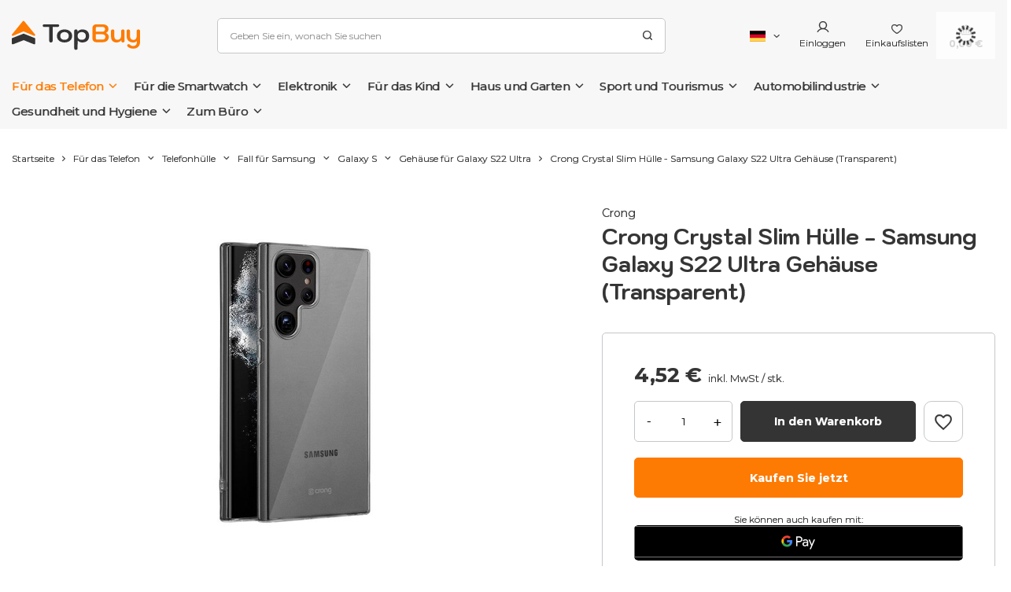

--- FILE ---
content_type: text/html; charset=utf-8
request_url: https://topbuy.eu/de/products/crong-crystal-slim-hulle-samsung-galaxy-s22-ultra-gehause-transparent-12756
body_size: 46828
content:
<!DOCTYPE html>
<html lang="de" class="--freeShipping --vat --gross " ><head><link rel="preload" as="image" fetchpriority="high" href="/hpeciai/77d8630dd23abc1359f6ae5ddcd917c2/ger_pm_Crong-Crystal-Slim-Hulle-Samsung-Galaxy-S22-Ultra-Gehause-Transparent-12756_1.jpg"><meta name="viewport" content="user-scalable=no, initial-scale = 1.0, maximum-scale = 1.0, width=device-width, viewport-fit=cover"><meta http-equiv="Content-Type" content="text/html; charset=utf-8"><meta http-equiv="X-UA-Compatible" content="IE=edge"><title>Crong Crystal Slim Hülle - Samsung Galaxy S22 Ultra Gehäuse (Transparent)  | Für das Telefon \ Telefonhülle \ Fall für Samsung \ Galaxy S \ Gehäuse für Galaxy S22 Ultra | TopBuy - die besten Produkte, attraktive Preise, schnelle Lieferungen - an einer Adresse.</title><meta name="keywords" content="Energizer, Wekome, Eveready, Wonder, Crong, Puro, SBS, STM, Spigen, Guess, Karl Lagerfeld, Speck, Incase, Mobyfox, Green Cell, Case-mate, Dunlop, Alpina, Stanley, Slazenger"><meta name="description" content="Crong Crystal Slim Hülle - Samsung Galaxy S22 Ultra Gehäuse (Transparent)  | Für das Telefon \ Telefonhülle \ Fall für Samsung \ Galaxy S \ Gehäuse für Galaxy S22 Ultra | Handyzubehör, robuste Ladegeräte, Kabel, Halterungen, MagSafe-Zubehör, Hüllen, Ringe, Top-Marken Crong, Speck, Für Kinder Pusheen, BT21, Marvel, Breites Angebot zu guten Preisen, sofortige Verfügbarkeit, schnelle Lieferungen, bequeme Zahlungen."><link rel="icon" href="/gfx/ger/favicon.ico"><meta name="theme-color" content="#FD7B03"><meta name="msapplication-navbutton-color" content="#FD7B03"><meta name="apple-mobile-web-app-status-bar-style" content="#FD7B03"><link rel="preload stylesheet" as="style" href="/gfx/ger/style.css.gzip?r=1763386909"><style>
							#photos_slider[data-skeleton] .photos__link:before {
								padding-top: calc(min((450/450 * 100%), 450px));
							}
							@media (min-width: 979px) {.photos__slider[data-skeleton] .photos__figure:not(.--nav):first-child .photos__link {
								max-height: 450px;
							}}
						</style><script>var app_shop={urls:{prefix:'data="/gfx/'.replace('data="', '')+'ger/',graphql:'/graphql/v1/'},vars:{priceType:'gross',priceTypeVat:true,productDeliveryTimeAndAvailabilityWithBasket:false,geoipCountryCode:'US',fairShopLogo: { enabled: false, image: '/gfx/standards/safe_light.svg'},currency:{id:'EUR',symbol:'€',country:'eu',format:'###,##0.00',beforeValue:false,space:true,decimalSeparator:',',groupingSeparator:' '},language:{id:'ger',symbol:'de',name:'German'},},txt:{priceTypeText:' inkl. MwSt',},fn:{},fnrun:{},files:[],graphql:{}};const getCookieByName=(name)=>{const value=`; ${document.cookie}`;const parts = value.split(`; ${name}=`);if(parts.length === 2) return parts.pop().split(';').shift();return false;};if(getCookieByName('freeeshipping_clicked')){document.documentElement.classList.remove('--freeShipping');}if(getCookieByName('rabateCode_clicked')){document.documentElement.classList.remove('--rabateCode');}function hideClosedBars(){const closedBarsArray=JSON.parse(localStorage.getItem('closedBars'))||[];if(closedBarsArray.length){const styleElement=document.createElement('style');styleElement.textContent=`${closedBarsArray.map((el)=>`#${el}`).join(',')}{display:none !important;}`;document.head.appendChild(styleElement);}}hideClosedBars();</script><meta name="robots" content="index,follow"><meta name="rating" content="general"><meta name="Author" content="TopBuy based on IdoSell - the best online selling solutions for your e-store (www.idosell.com/shop).">
<!-- Begin LoginOptions html -->

<style>
#client_new_social .service_item[data-name="service_Apple"]:before, 
#cookie_login_social_more .service_item[data-name="service_Apple"]:before,
.oscop_contact .oscop_login__service[data-service="Apple"]:before {
    display: block;
    height: 2.6rem;
    content: url('/gfx/standards/apple.svg?r=1743165583');
}
.oscop_contact .oscop_login__service[data-service="Apple"]:before {
    height: auto;
    transform: scale(0.8);
}
#client_new_social .service_item[data-name="service_Apple"]:has(img.service_icon):before,
#cookie_login_social_more .service_item[data-name="service_Apple"]:has(img.service_icon):before,
.oscop_contact .oscop_login__service[data-service="Apple"]:has(img.service_icon):before {
    display: none;
}
</style>

<!-- End LoginOptions html -->

<!-- Open Graph -->
<meta property="og:type" content="website"><meta property="og:url" content="https://topbuy.eu/de/products/crong-crystal-slim-hulle-samsung-galaxy-s22-ultra-gehause-transparent-12756
"><meta property="og:title" content="Crong Crystal Slim Hülle - Samsung Galaxy S22 Ultra Gehäuse (Transparent)"><meta property="og:description" content="Das Original Crystal Slim Cover von Crong ist eine Schutzhülle aus superflexiblem thermoplastischem Polyurethan. Die Hülle ist komplett transparent und extrem dünn, so dass sie das Telefon nicht vergrößert, aber dennoch einen guten Schutz bietet"><meta property="og:site_name" content="TopBuy"><meta property="og:locale" content="de_DE"><meta property="og:locale:alternate" content="pl_PL"><meta property="og:locale:alternate" content="en_GB"><meta property="og:locale:alternate" content="cs_CZ"><meta property="og:locale:alternate" content="hu_HU"><meta property="og:locale:alternate" content="fr_FR"><meta property="og:locale:alternate" content="it_IT"><meta property="og:locale:alternate" content="lt_LT"><meta property="og:image" content="https://topbuy.eu/hpeciai/38cde85e6572d6aaa6dfe825424f0d66/ger_pl_Crong-Crystal-Slim-Hulle-Samsung-Galaxy-S22-Ultra-Gehause-Transparent-12756_1.jpg"><meta property="og:image:width" content="450"><meta property="og:image:height" content="450"><link rel="manifest" href="https://topbuy.eu/data/include/pwa/2/manifest.json?t=3"><meta name="apple-mobile-web-app-capable" content="yes"><meta name="apple-mobile-web-app-status-bar-style" content="black"><meta name="apple-mobile-web-app-title" content="TopBuy.eu - wielobranżowy sklep internetowy"><link rel="apple-touch-icon" href="/data/include/pwa/2/icon-128.png"><link rel="apple-touch-startup-image" href="/data/include/pwa/2/logo-512.png" /><meta name="msapplication-TileImage" content="/data/include/pwa/2/icon-144.png"><meta name="msapplication-TileColor" content="#2F3BA2"><meta name="msapplication-starturl" content="/"><script type="application/javascript">var _adblock = true;</script><script async src="/data/include/advertising.js"></script><script type="application/javascript">var statusPWA = {
                online: {
                    txt: "Mit dem Internet verbunden",
                    bg: "#5fa341"
                },
                offline: {
                    txt: "Keine Internetverbindung verfügbar",
                    bg: "#eb5467"
                }
            }</script><script async type="application/javascript" src="/ajax/js/pwa_online_bar.js?v=1&r=6"></script><script >
window.dataLayer = window.dataLayer || [];
window.gtag = function gtag() {
dataLayer.push(arguments);
}
gtag('consent', 'default', {
'ad_storage': 'denied',
'analytics_storage': 'denied',
'ad_personalization': 'denied',
'ad_user_data': 'denied',
'wait_for_update': 500
});

gtag('set', 'ads_data_redaction', true);
</script><script id="iaiscript_1" data-requirements="W10=" data-ga4_sel="ga4script">
window.iaiscript_1 = `<${'script'}  class='google_consent_mode_update'>
gtag('consent', 'update', {
'ad_storage': 'denied',
'analytics_storage': 'denied',
'ad_personalization': 'denied',
'ad_user_data': 'denied'
});
</${'script'}>`;
</script>
<!-- End Open Graph -->

<link rel="canonical" href="https://topbuy.eu/de/products/crong-crystal-slim-hulle-samsung-galaxy-s22-ultra-gehause-transparent-12756" />
<link rel="alternate" hreflang="cs" href="https://topbuy.eu/cs/products/kryt-crong-crystal-slim-samsung-galaxy-s22-ultra-case-pruhledny-12756" />
<link rel="alternate" hreflang="en" href="https://topbuy.eu/en/products/crong-crystal-slim-cover-samsung-galaxy-s22-ultra-case-transparent-12756" />
<link rel="alternate" hreflang="fr" href="https://topbuy.eu/fr/products/crong-crystal-slim-cover-etui-ultra-samsung-galaxy-s22-transparent-12756" />
<link rel="alternate" hreflang="hu" href="https://topbuy.eu/hu/products/crong-crystal-slim-cover-samsung-galaxy-s22-ultra-tok-atlatszo-12756" />
<link rel="alternate" hreflang="it" href="https://topbuy.eu/it/products/crong-crystal-slim-cover-etui-samsung-galaxy-s22-ultra-przezroczysty-12756" />
<link rel="alternate" hreflang="lt" href="https://topbuy.eu/lt/products/crong-crystal-slim-cover-etui-samsung-galaxy-s22-ultra-przezroczysty-12756" />
<link rel="alternate" hreflang="pl" href="https://topbuy.eu/pl/products/crong-crystal-slim-cover-etui-samsung-galaxy-s22-ultra-przezroczysty-12756" />
<link rel="alternate" hreflang="de" href="https://topbuy.eu/de/products/crong-crystal-slim-hulle-samsung-galaxy-s22-ultra-gehause-transparent-12756" />
                <!-- Global site tag (gtag.js) -->
                <script  async src="https://www.googletagmanager.com/gtag/js?id=AW-17637296025"></script>
                <script >
                    window.dataLayer = window.dataLayer || [];
                    window.gtag = function gtag(){dataLayer.push(arguments);}
                    gtag('js', new Date());
                    
                    gtag('config', 'AW-17637296025', {"allow_enhanced_conversions":true});
gtag('config', 'G-QN9CLM3VEF');

                </script>
                <link rel="stylesheet" type="text/css" href="/data/designs/654e1722ea11a4.53046842_119/gfx/ger/custom.css.gzip?r=1767352742">            <!-- Google Tag Manager -->
                    <script >(function(w,d,s,l,i){w[l]=w[l]||[];w[l].push({'gtm.start':
                    new Date().getTime(),event:'gtm.js'});var f=d.getElementsByTagName(s)[0],
                    j=d.createElement(s),dl=l!='dataLayer'?'&l='+l:'';j.async=true;j.src=
                    'https://www.googletagmanager.com/gtm.js?id='+i+dl;f.parentNode.insertBefore(j,f);
                    })(window,document,'script','dataLayer','GTM-MNNH892T');</script>
            <!-- End Google Tag Manager -->
<!-- Begin additional html or js -->


<!--12|2|13| modified: 2025-10-10 13:23:50-->
<script><!-- TikTok Pixel for IdoSell / IAI — paste into HEAD -->
<script>
(function(w, d, t, PIXEL_ID){
  // Guard: don't double-load
  if (w.ttq && w.ttq.__iailoaded) return;

  w.TiktokAnalyticsObject = t;
  var ttq = w[t] = w[t] || [];
  ttq.methods = ["page","track","identify","instances","debug","on","off","once","ready","alias","group","enableCookie","disableCookie","holdConsent","revokeConsent","grantConsent"];
  ttq.setAndDefer = function(obj, method){ obj[method] = function(){ obj.push([method].concat([].slice.call(arguments,0))); }; };
  for (var i=0;i<ttq.methods.length;i++) ttq.setAndDefer(ttq, ttq.methods[i]);
  ttq.instance = function(id){ var inst = ttq._i[id] || []; for (var j=0;j<ttq.methods.length;j++) ttq.setAndDefer(inst, ttq.methods[j]); return inst; };

  ttq.load = function(id, opts){
    var s = d.createElement("script");
    s.async = true;
    s.src = "https://analytics.tiktok.com/i18n/pixel/events.js?sdkid="+id+"&lib="+t;
    var first = d.getElementsByTagName("script")[0];
    first.parentNode.insertBefore(s, first);
    ttq._i = ttq._i || {};
    ttq._i[id] = [];
    ttq._t = ttq._t || {};
    ttq._t[id] = +new Date();
    ttq._o = ttq._o || {};
    ttq._o[id] = opts || {};
  };

  // Init once DOM is ready (IdoSell ładuje head wcześnie)
  function initPixel(){
    if (ttq.__initialized) return;
    ttq.load(D3KBD93C77UELR3MSA00);
    ttq.page(); // page view
    ttq.__initialized = true;
    ttq.__iailoaded = true;
  }

  if (d.readyState === "complete" || d.readyState === "interactive") {
    initPixel();
  } else {
    d.addEventListener("DOMContentLoaded", initPixel);
  }

}) (window, document, 'ttq', 'D3KBD93C77UELR3MSA00');
</script>
<!-- /TikTok Pixel for IdoSell --></script>

<!-- End additional html or js -->
                <script>
                if (window.ApplePaySession && window.ApplePaySession.canMakePayments()) {
                    var applePayAvailabilityExpires = new Date();
                    applePayAvailabilityExpires.setTime(applePayAvailabilityExpires.getTime() + 2592000000); //30 days
                    document.cookie = 'applePayAvailability=yes; expires=' + applePayAvailabilityExpires.toUTCString() + '; path=/;secure;'
                    var scriptAppleJs = document.createElement('script');
                    scriptAppleJs.src = "/ajax/js/apple.js?v=3";
                    if (document.readyState === "interactive" || document.readyState === "complete") {
                          document.body.append(scriptAppleJs);
                    } else {
                        document.addEventListener("DOMContentLoaded", () => {
                            document.body.append(scriptAppleJs);
                        });  
                    }
                } else {
                    document.cookie = 'applePayAvailability=no; path=/;secure;'
                }
                </script>
                                <script>
                var listenerFn = function(event) {
                    if (event.origin !== "https://payment.idosell.com")
                        return;
                    
                    var isString = (typeof event.data === 'string' || event.data instanceof String);
                    if (!isString) return;
                    try {
                        var eventData = JSON.parse(event.data);
                    } catch (e) {
                        return;
                    }
                    if (!eventData) { return; }                                            
                    if (eventData.isError) { return; }
                    if (eventData.action != 'isReadyToPay') {return; }
                    
                    if (eventData.result.result && eventData.result.paymentMethodPresent) {
                        var googlePayAvailabilityExpires = new Date();
                        googlePayAvailabilityExpires.setTime(googlePayAvailabilityExpires.getTime() + 2592000000); //30 days
                        document.cookie = 'googlePayAvailability=yes; expires=' + googlePayAvailabilityExpires.toUTCString() + '; path=/;secure;'
                    } else {
                        document.cookie = 'googlePayAvailability=no; path=/;secure;'
                    }                                            
                }     
                if (!window.isAdded)
                {                                        
                    if (window.oldListener != null) {
                         window.removeEventListener('message', window.oldListener);
                    }                        
                    window.addEventListener('message', listenerFn);
                    window.oldListener = listenerFn;                                      
                       
                    const iframe = document.createElement('iframe');
                    iframe.src = "https://payment.idosell.com/assets/html/checkGooglePayAvailability.html?origin=https%3A%2F%2Ftopbuy.eu";
                    iframe.style.display = 'none';                                            

                    if (document.readyState === "interactive" || document.readyState === "complete") {
                          if (!window.isAdded) {
                              window.isAdded = true;
                              document.body.append(iframe);
                          }
                    } else {
                        document.addEventListener("DOMContentLoaded", () => {
                            if (!window.isAdded) {
                              window.isAdded = true;
                              document.body.append(iframe);
                          }
                        });  
                    }  
                }
                </script>
                <script>let paypalDate = new Date();
                    paypalDate.setTime(paypalDate.getTime() + 86400000);
                    document.cookie = 'payPalAvailability_EUR=-1; expires=' + paypalDate.getTime() + '; path=/; secure';
                </script><script src="/data/gzipFile/expressCheckout.js.gz"></script><script type="text/javascript" src="/expressCheckout/smileCheckout.php?v=3"></script><style>express-checkout:not(:defined){-webkit-appearance:none;background:0 0;display:block !important;outline:0;width:100%;min-height:48px;position:relative}</style></head><body><div id="container" class="projector_page container max-width-1400"><header class="background_full  commercial_banner"><script class="ajaxLoad">app_shop.vars.vat_registered="true";app_shop.vars.currency_format="###,##0.00";app_shop.vars.currency_before_value=false;app_shop.vars.currency_space=true;app_shop.vars.symbol="€";app_shop.vars.id="EUR";app_shop.vars.baseurl="http://topbuy.eu/";app_shop.vars.sslurl="https://topbuy.eu/";app_shop.vars.curr_url="%2Fde%2Fproducts%2Fcrong-crystal-slim-hulle-samsung-galaxy-s22-ultra-gehause-transparent-12756";var currency_decimal_separator=',';var currency_grouping_separator=' ';app_shop.vars.blacklist_extension=["exe","com","swf","js","php"];app_shop.vars.blacklist_mime=["application/javascript","application/octet-stream","message/http","text/javascript","application/x-deb","application/x-javascript","application/x-shockwave-flash","application/x-msdownload"];app_shop.urls.contact="/de/contact";</script><div id="viewType" style="display:none"></div><div id="freeShipping" class="freeShipping"><span class="freeShipping__info">Darmowa wysyłka</span><strong class="freeShipping__val">
				ab 
				47,38 €</strong><a href="" class="freeShipping__close"></a></div><div id="logo" class="d-flex align-items-center"><a href="https://topbuy.eu/de" target="_self"><img src="/data/gfx/mask/ger/logo_2_big.svg" alt="" width="163" height="38"></a></div><form action="https://topbuy.eu/de/search" method="get" id="menu_search" class="menu_search"><a href="#showSearchForm" class="menu_search__mobile"></a><div class="menu_search__block"><div class="menu_search__item --input"><input class="menu_search__input" type="text" name="text" autocomplete="off" placeholder="Geben Sie ein, wonach Sie suchen"><button class="menu_search__submit" type="submit"></button></div><div class="menu_search__item --results search_result"></div></div></form><div id="menu_settings" class="align-items-center justify-content-center justify-content-lg-end"><div class="open_trigger"><span class="d-none d-md-inline-block flag flag_ger"></span><div class="menu_settings_wrapper d-md-none"><div class="menu_settings_inline"><div class="menu_settings_header">
								Sprache und Währung: 
							</div><div class="menu_settings_content"><span class="menu_settings_flag flag flag_ger"></span><strong class="menu_settings_value"><span class="menu_settings_language">de</span><span> | </span><span class="menu_settings_currency">€</span></strong></div></div><div class="menu_settings_inline"><div class="menu_settings_header">
								Lieferland: 
							</div><div class="menu_settings_content"><strong class="menu_settings_value">Polen</strong></div></div></div><i class="icon-angle-down d-none d-md-inline-block"></i></div><form action="https://topbuy.eu/de/settings.html" method="post"><ul><li><div class="form-group"><label class="menu_settings_lang_label">Sprache</label><div class="radio"><label><input type="radio" name="lang" value="pol"><span class="flag flag_pol"></span><span>pl</span></label></div><div class="radio"><label><input type="radio" name="lang" value="eng"><span class="flag flag_eng"></span><span>en</span></label></div><div class="radio"><label><input type="radio" name="lang" value="cze"><span class="flag flag_cze"></span><span>cs</span></label></div><div class="radio"><label><input type="radio" name="lang" value="hun"><span class="flag flag_hun"></span><span>hu</span></label></div><div class="radio"><label><input type="radio" name="lang" checked value="ger"><span class="flag flag_ger"></span><span>de</span></label></div><div class="radio"><label><input type="radio" name="lang" value="fre"><span class="flag flag_fre"></span><span>fr</span></label></div><div class="radio"><label><input type="radio" name="lang" value="ita"><span class="flag flag_ita"></span><span>it</span></label></div><div class="radio"><label><input type="radio" name="lang" value="lit"><span class="flag flag_lit"></span><span>lt</span></label></div></div></li><li><div class="form-group"><label for="menu_settings_curr">Währung</label><div class="select-after"><select class="form-control" name="curr" id="menu_settings_curr"><option value="PLN">zł (1 € = 4.2zł)
															</option><option value="EUR" selected>€</option></select></div></div><div class="form-group"><label for="menu_settings_country">Lieferland</label><div class="select-after"><select class="form-control" name="country" id="menu_settings_country"><option value="1143020022">Belgien</option><option value="1143020033">Bulgarien</option><option value="1143020042">Dänemark</option><option value="1143020143">Deutschland</option><option value="1143020051">Estland</option><option value="1143020056">Finnland</option><option value="1143020057">Frankreich</option><option value="1143020062">Griechenland</option><option value="1143020220">Italien</option><option value="1143020038">Kroatien</option><option value="1143020118">Lettland</option><option value="1143020116">Litauen</option><option value="1143020076">Niederlande</option><option value="1143020016">Österreich</option><option selected value="1143020003">Polen</option><option value="1143020163">Portugal</option><option value="1143020169">Rumänien</option><option value="1143020193">Schweden</option><option value="1143020182">Slowakei</option><option value="1143020183">Slowenien</option><option value="1143020075">Spanien</option><option value="1143020041">Tschechien</option><option value="1143020217">Ungarn</option></select></div></div></li><li class="buttons"><button class="btn --solid --large" type="submit">
								Änderungen übernehmen
							</button></li></ul></form><div id="menu_additional"><a class="account_link" href="https://topbuy.eu/de/login.html">Einloggen</a><div class="shopping_list_top" data-empty="true"><a href="https://topbuy.eu/de/shoppinglist" class="wishlist_link slt_link --empty">Einkaufslisten</a><div class="slt_lists"><ul class="slt_lists__nav"><li class="slt_lists__nav_item" data-list_skeleton="true" data-list_id="true" data-shared="true"><a class="slt_lists__nav_link" data-list_href="true"><span class="slt_lists__nav_name" data-list_name="true"></span><span class="slt_lists__count" data-list_count="true">0</span></a></li><li class="slt_lists__nav_item --empty"><a class="slt_lists__nav_link --empty" href="https://topbuy.eu/de/shoppinglist"><span class="slt_lists__nav_name" data-list_name="true">Einkaufsliste</span><span class="slt_lists__count" data-list_count="true">0</span></a></li></ul></div></div></div></div><div class="shopping_list_top_mobile" data-empty="true"><a href="https://topbuy.eu/de/shoppinglist" class="sltm_link --empty"></a></div><div id="menu_basket" class="topBasket --skeleton"><a class="topBasket__sub" href="/basketedit.php"><span class="badge badge-info"></span><strong class="topBasket__price">0,00 €</strong></a><div class="topBasket__details --products" style="display: none;"><div class="topBasket__block --labels"><label class="topBasket__item --name">Produkt</label><label class="topBasket__item --sum">Menge</label><label class="topBasket__item --prices">Preis</label></div><div class="topBasket__block --products"></div><div class="topBasket__block --oneclick topBasket_oneclick" data-lang="ger"><div class="topBasket_oneclick__label"><span class="topBasket_oneclick__text --fast">Schnelles Einkaufen <strong>1-Click</strong></span><span class="topBasket_oneclick__text --registration"> (ohne Registrierung)</span></div><div class="topBasket_oneclick__items"><span class="topBasket_oneclick__item --googlePay" title="Google Pay"><img class="topBasket_oneclick__icon" src="/panel/gfx/payment_forms/237.png" alt="Google Pay"></span></div></div></div><div class="topBasket__details --shipping" style="display: none;"><span class="topBasket__name">Versandkosten ab</span><span id="shipppingCost"></span></div><script>
						app_shop.vars.cache_html = true;
					</script></div><nav id="menu_categories" class="wide"><button type="button" class="navbar-toggler"><i class="icon-reorder"></i></button><div class="navbar-collapse" id="menu_navbar"><ul class="navbar-nav mx-md-n2"><li class="nav-item"><a  href="/de/menu/fur-das-telefon-715" target="_self" title="Für das Telefon" class="nav-link active" >Für das Telefon</a><ul class="navbar-subnav"><li class="nav-item active"><a  href="/de/menu/fur-das-telefon/telefonhulle-716" target="_self" title="Telefonhülle" class="nav-link active" >Telefonhülle</a><ul class="navbar-subsubnav more"><li class="nav-item"><a  href="/de/menu/fur-das-telefon/telefonhulle/iphone-hullen-719" target="_self" title="IPhone-Hüllen" class="nav-link" >IPhone-Hüllen</a><ul class="navbar-subsubsubnav d-md-none more"><li class="nav-item"><a  href="/de/menu/fur-das-telefon/telefonhulle/iphone-hullen/tasche-fur-iphone-17-pro-max-745" target="_self" title="Tasche für iPhone 17 Pro Max" class="nav-link" >Tasche für iPhone 17 Pro Max</a></li><li class="nav-item"><a  href="/de/menu/fur-das-telefon/telefonhulle/iphone-hullen/tasche-fur-iphone-17-pro-753" target="_self" title="Tasche für iPhone 17 Pro" class="nav-link" >Tasche für iPhone 17 Pro</a></li><li class="nav-item"><a  href="/de/menu/fur-das-telefon/telefonhulle/iphone-hullen/tasche-fur-iphone-air-754" target="_self" title="Tasche für iPhone Air" class="nav-link" >Tasche für iPhone Air</a></li><li class="nav-item"><a  href="/de/menu/fur-das-telefon/telefonhulle/iphone-hullen/tasche-fur-iphone-17-755" target="_self" title="Tasche für iPhone 17" class="nav-link" >Tasche für iPhone 17</a></li><li class="nav-item"><a  href="/de/menu/fur-das-telefon/telefonhulle/iphone-hullen/tasche-fur-iphone-16-pro-max-756" target="_self" title="Tasche für iPhone 16 Pro Max" class="nav-link" >Tasche für iPhone 16 Pro Max</a></li><li class="nav-item"><a  href="/de/menu/fur-das-telefon/telefonhulle/iphone-hullen/tasche-fur-iphone-16-pro-757" target="_self" title="Tasche für iPhone 16 Pro" class="nav-link" >Tasche für iPhone 16 Pro</a></li><li class="nav-item"><a  href="/de/menu/fur-das-telefon/telefonhulle/iphone-hullen/tasche-fur-iphone-16e-758" target="_self" title="Tasche für iPhone 16e" class="nav-link" >Tasche für iPhone 16e</a></li><li class="nav-item"><a  href="/de/menu/fur-das-telefon/telefonhulle/iphone-hullen/tasche-fur-iphone-16-plus-759" target="_self" title="Tasche für iPhone 16 Plus" class="nav-link" >Tasche für iPhone 16 Plus</a></li><li class="nav-item"><a  href="/de/menu/fur-das-telefon/telefonhulle/iphone-hullen/tasche-fur-iphone-16-760" target="_self" title="Tasche für iPhone 16" class="nav-link" >Tasche für iPhone 16</a></li><li class="nav-item"><a  href="/de/menu/fur-das-telefon/telefonhulle/iphone-hullen/tasche-fur-iphone-15-pro-max-761" target="_self" title="Tasche für iPhone 15 Pro Max" class="nav-link" >Tasche für iPhone 15 Pro Max</a></li><li class="nav-item"><a  href="/de/menu/fur-das-telefon/telefonhulle/iphone-hullen/tasche-fur-iphone-15-pro-762" target="_self" title="Tasche für iPhone 15 Pro" class="nav-link" >Tasche für iPhone 15 Pro</a></li><li class="nav-item"><a  href="/de/menu/fur-das-telefon/telefonhulle/iphone-hullen/tasche-fur-iphone-15-plus-763" target="_self" title="Tasche für iPhone 15 Plus" class="nav-link" >Tasche für iPhone 15 Plus</a></li><li class="nav-item"><a  href="/de/menu/fur-das-telefon/telefonhulle/iphone-hullen/tasche-fur-iphone-15-764" target="_self" title="Tasche für iPhone 15" class="nav-link" >Tasche für iPhone 15</a></li><li class="nav-item"><a  href="/de/menu/fur-das-telefon/telefonhulle/iphone-hullen/tasche-fur-iphone-14-pro-max-765" target="_self" title="Tasche für iPhone 14 Pro Max" class="nav-link" >Tasche für iPhone 14 Pro Max</a></li><li class="nav-item"><a  href="/de/menu/fur-das-telefon/telefonhulle/iphone-hullen/tasche-fur-iphone-14-pro-766" target="_self" title="Tasche für iPhone 14 Pro" class="nav-link" >Tasche für iPhone 14 Pro</a></li><li class="nav-item"><a  href="/de/menu/fur-das-telefon/telefonhulle/iphone-hullen/tasche-fur-iphone-14-plus-767" target="_self" title="Tasche für iPhone 14 Plus" class="nav-link" >Tasche für iPhone 14 Plus</a></li><li class="nav-item"><a  href="/de/menu/fur-das-telefon/telefonhulle/iphone-hullen/tasche-fur-iphone-14-768" target="_self" title="Tasche für iPhone 14" class="nav-link" >Tasche für iPhone 14</a></li><li class="nav-item"><a  href="/de/menu/fur-das-telefon/telefonhulle/iphone-hullen/tasche-fur-iphone-13-pro-max-769" target="_self" title="Tasche für iPhone 13 Pro Max" class="nav-link" >Tasche für iPhone 13 Pro Max</a></li><li class="nav-item"><a  href="/de/menu/fur-das-telefon/telefonhulle/iphone-hullen/tasche-fur-iphone-13-pro-770" target="_self" title="Tasche für iPhone 13 Pro" class="nav-link" >Tasche für iPhone 13 Pro</a></li><li class="nav-item"><a  href="/de/menu/fur-das-telefon/telefonhulle/iphone-hullen/tasche-fur-iphone-13-mini-771" target="_self" title="Tasche für iPhone 13 Mini" class="nav-link" >Tasche für iPhone 13 Mini</a></li><li class="nav-item"><a  href="/de/menu/fur-das-telefon/telefonhulle/iphone-hullen/tasche-fur-iphone-13-772" target="_self" title="Tasche für iPhone 13" class="nav-link" >Tasche für iPhone 13</a></li><li class="nav-item"><a  href="/de/menu/fur-das-telefon/telefonhulle/iphone-hullen/tasche-fur-iphone-12-pro-max-773" target="_self" title="Tasche für iPhone 12 Pro Max" class="nav-link" >Tasche für iPhone 12 Pro Max</a></li><li class="nav-item"><a  href="/de/menu/fur-das-telefon/telefonhulle/iphone-hullen/tasche-fur-iphone-12-pro-774" target="_self" title="Tasche für iPhone 12 Pro" class="nav-link" >Tasche für iPhone 12 Pro</a></li><li class="nav-item"><a  href="/de/menu/fur-das-telefon/telefonhulle/iphone-hullen/tasche-fur-iphone-12-mini-776" target="_self" title="Tasche für iPhone 12 Mini" class="nav-link" >Tasche für iPhone 12 Mini</a></li><li class="nav-item"><a  href="/de/menu/fur-das-telefon/telefonhulle/iphone-hullen/tasche-fur-iphone-12-775" target="_self" title="Tasche für iPhone 12" class="nav-link" >Tasche für iPhone 12</a></li><li class="nav-item"><a  href="/de/menu/fur-das-telefon/telefonhulle/iphone-hullen/tasche-fur-iphone-11-pro-max-777" target="_self" title="Tasche für iPhone 11 Pro Max" class="nav-link" >Tasche für iPhone 11 Pro Max</a></li><li class="nav-item"><a  href="/de/menu/fur-das-telefon/telefonhulle/iphone-hullen/tasche-fur-iphone-11-pro-778" target="_self" title="Tasche für iPhone 11 Pro" class="nav-link" >Tasche für iPhone 11 Pro</a></li><li class="nav-item"><a  href="/de/menu/fur-das-telefon/telefonhulle/iphone-hullen/tasche-fur-iphone-11-779" target="_self" title="Tasche für iPhone 11" class="nav-link" >Tasche für iPhone 11</a></li><li class="nav-item"><a  href="/de/menu/fur-das-telefon/telefonhulle/iphone-hullen/tasche-fur-iphone-xs-max-780" target="_self" title="Tasche für iPhone XS Max" class="nav-link" >Tasche für iPhone XS Max</a></li><li class="nav-item"><a  href="/de/menu/fur-das-telefon/telefonhulle/iphone-hullen/tasche-fur-iphone-xs-781" target="_self" title="Tasche für iPhone XS" class="nav-link" >Tasche für iPhone XS</a></li><li class="nav-item"><a  href="/de/menu/fur-das-telefon/telefonhulle/iphone-hullen/tasche-fur-iphone-x-782" target="_self" title="Tasche für iPhone X" class="nav-link" >Tasche für iPhone X</a></li><li class="nav-item"><a  href="/de/menu/fur-das-telefon/telefonhulle/iphone-hullen/tasche-fur-iphone-xr-787" target="_self" title="Tasche für iPhone XR" class="nav-link" >Tasche für iPhone XR</a></li><li class="nav-item"><a  href="/de/menu/fur-das-telefon/telefonhulle/iphone-hullen/tasche-fur-iphone-se-2022-783" target="_self" title="Tasche für iPhone SE 2022" class="nav-link" >Tasche für iPhone SE 2022</a></li><li class="nav-item"><a  href="/de/menu/fur-das-telefon/telefonhulle/iphone-hullen/tasche-fur-iphone-se-2020-784" target="_self" title="Tasche für iPhone SE 2020" class="nav-link" >Tasche für iPhone SE 2020</a></li><li class="nav-item"><a  href="/de/menu/fur-das-telefon/telefonhulle/iphone-hullen/tasche-fur-iphone-8-785" target="_self" title="Tasche für iPhone 8" class="nav-link" >Tasche für iPhone 8</a></li><li class="nav-item"><a  href="/de/menu/fur-das-telefon/telefonhulle/iphone-hullen/tasche-fur-iphone-7-786" target="_self" title="Tasche für iPhone 7" class="nav-link" >Tasche für iPhone 7</a></li><li class="nav-item"><a  href="/de/menu/fur-das-telefon/telefonhulle/iphone-hullen/tasche-fur-iphone-8-plus-788" target="_self" title="Tasche für iPhone 8 Plus" class="nav-link" >Tasche für iPhone 8 Plus</a></li><li class="nav-item"><a  href="/de/menu/fur-das-telefon/telefonhulle/iphone-hullen/tasche-fur-iphone-7-plus-789" target="_self" title="Tasche für iPhone 7 Plus" class="nav-link" >Tasche für iPhone 7 Plus</a></li><li class="nav-item"><a  href="/de/menu/fur-das-telefon/telefonhulle/iphone-hullen/tasche-fur-iphone-6s-plus-790" target="_self" title="Tasche für iPhone 6s Plus" class="nav-link" >Tasche für iPhone 6s Plus</a></li><li class="nav-item"><a  href="/de/menu/fur-das-telefon/telefonhulle/iphone-hullen/tasche-fur-iphone-6-plus-791" target="_self" title="Tasche für iPhone 6 Plus" class="nav-link" >Tasche für iPhone 6 Plus</a></li><li class="nav-item"><a  href="/de/menu/fur-das-telefon/telefonhulle/iphone-hullen/andere-1054" target="_self" title="Andere" class="nav-link" >Andere</a></li><li class="nav-item --extend"><a href="" class="nav-link" txt_alt="- Ausblenden">+ Alle anzeigen</a></li></ul></li><li class="nav-item active"><a  href="/de/menu/fur-das-telefon/telefonhulle/fall-fur-samsung-720" target="_self" title="Fall für Samsung" class="nav-link active" >Fall für Samsung</a><ul class="navbar-subsubsubnav d-md-none"><li class="nav-item active"><a  href="/de/menu/fur-das-telefon/telefonhulle/fall-fur-samsung/galaxy-s-844" target="_self" title="Galaxy S" class="nav-link active" >Galaxy S</a></li><li class="nav-item"><a  href="/de/menu/fur-das-telefon/telefonhulle/fall-fur-samsung/galaxie-a-845" target="_self" title="Galaxie A" class="nav-link" >Galaxie A</a></li><li class="nav-item"><a  href="/de/menu/fur-das-telefon/telefonhulle/fall-fur-samsung/galaxie-m-846" target="_self" title="Galaxie M" class="nav-link" >Galaxie M</a></li><li class="nav-item"><a  href="/de/menu/fur-das-telefon/telefonhulle/fall-fur-samsung/galaxie-z-847" target="_self" title="Galaxie Z" class="nav-link" >Galaxie Z</a></li><li class="nav-item"><a  href="/de/menu/fur-das-telefon/telefonhulle/fall-fur-samsung/galaxy-note-849" target="_self" title="Galaxy Note" class="nav-link" >Galaxy Note</a></li><li class="nav-item"><a  href="/de/menu/fur-das-telefon/telefonhulle/fall-fur-samsung/galaxie-j-848" target="_self" title="Galaxie J" class="nav-link" >Galaxie J</a></li><li class="nav-item"><a  href="/de/menu/fur-das-telefon/telefonhulle/fall-fur-samsung/xcover-901" target="_self" title="XCover" class="nav-link" >XCover</a></li><li class="nav-item"><a  href="/de/menu/fur-das-telefon/telefonhulle/fall-fur-samsung/andere-galaxie-1085" target="_self" title="Andere Galaxie" class="nav-link" >Andere Galaxie</a></li></ul></li><li class="nav-item"><a  href="/de/menu/fur-das-telefon/telefonhulle/fall-fur-xiaomi-721" target="_self" title="Fall für Xiaomi" class="nav-link" >Fall für Xiaomi</a><ul class="navbar-subsubsubnav d-md-none"><li class="nav-item"><a  href="/de/menu/fur-das-telefon/telefonhulle/fall-fur-xiaomi/gehause-fur-xiaomi-mi-1095" target="_self" title="Gehäuse für Xiaomi Mi" class="nav-link" >Gehäuse für Xiaomi Mi</a></li><li class="nav-item"><a  href="/de/menu/fur-das-telefon/telefonhulle/fall-fur-xiaomi/gehause-fur-xiaomi-redmi-1096" target="_self" title="Gehäuse für Xiaomi Redmi" class="nav-link" >Gehäuse für Xiaomi Redmi</a></li><li class="nav-item"><a  href="/de/menu/fur-das-telefon/telefonhulle/fall-fur-xiaomi/andere-xiaomi-1097" target="_self" title="Andere Xiaomi" class="nav-link" >Andere Xiaomi</a></li></ul></li><li class="nav-item"><a  href="/de/menu/fur-das-telefon/telefonhulle/fall-fur-motorola-722" target="_self" title="Fall für Motorola" class="nav-link" >Fall für Motorola</a><ul class="navbar-subsubsubnav d-md-none"><li class="nav-item"><a  href="/de/menu/fur-das-telefon/telefonhulle/fall-fur-motorola/gehause-fur-motorola-moto-1098" target="_self" title="Gehäuse für Motorola Moto" class="nav-link" >Gehäuse für Motorola Moto</a></li><li class="nav-item"><a  href="/de/menu/fur-das-telefon/telefonhulle/fall-fur-motorola/gehause-fur-motorola-edge-1099" target="_self" title="Gehäuse für Motorola Edge" class="nav-link" >Gehäuse für Motorola Edge</a></li></ul></li><li class="nav-item"><a  href="/de/menu/fur-das-telefon/telefonhulle/google-fall-726" target="_self" title="Google-Fall" class="nav-link" >Google-Fall</a><ul class="navbar-subsubsubnav d-md-none more"><li class="nav-item"><a  href="/de/menu/fur-das-telefon/telefonhulle/google-fall/tasche-fur-google-pixel-10-pro-xl-1105" target="_self" title="Tasche für Google Pixel 10 Pro XL" class="nav-link" >Tasche für Google Pixel 10 Pro XL</a></li><li class="nav-item"><a  href="/de/menu/fur-das-telefon/telefonhulle/google-fall/tasche-fur-google-pixel-10-pro-1100" target="_self" title="Tasche für Google Pixel 10 Pro" class="nav-link" >Tasche für Google Pixel 10 Pro</a></li><li class="nav-item"><a  href="/de/menu/fur-das-telefon/telefonhulle/google-fall/gehause-fur-google-pixel-10-1101" target="_self" title="Gehäuse für Google Pixel 10" class="nav-link" >Gehäuse für Google Pixel 10</a></li><li class="nav-item"><a  href="/de/menu/fur-das-telefon/telefonhulle/google-fall/tasche-fur-google-pixel-9-pro-xl-1103" target="_self" title="Tasche für Google Pixel 9 Pro XL" class="nav-link" >Tasche für Google Pixel 9 Pro XL</a></li><li class="nav-item"><a  href="/de/menu/fur-das-telefon/telefonhulle/google-fall/tasche-fur-google-pixel-9-pro-1106" target="_self" title="Tasche für Google Pixel 9 Pro" class="nav-link" >Tasche für Google Pixel 9 Pro</a></li><li class="nav-item"><a  href="/de/menu/fur-das-telefon/telefonhulle/google-fall/gehause-fur-google-pixel-9a-1102" target="_self" title="Gehäuse für Google Pixel 9a" class="nav-link" >Gehäuse für Google Pixel 9a</a></li><li class="nav-item"><a  href="/de/menu/fur-das-telefon/telefonhulle/google-fall/gehause-fur-google-pixel-9-1104" target="_self" title="Gehäuse für Google Pixel 9" class="nav-link" >Gehäuse für Google Pixel 9</a></li><li class="nav-item"><a  href="/de/menu/fur-das-telefon/telefonhulle/google-fall/tasche-fur-google-pixel-8-pro-1108" target="_self" title="Tasche für Google Pixel 8 Pro" class="nav-link" >Tasche für Google Pixel 8 Pro</a></li><li class="nav-item"><a  href="/de/menu/fur-das-telefon/telefonhulle/google-fall/gehause-fur-google-pixel-8a-1107" target="_self" title="Gehäuse für Google Pixel 8A" class="nav-link" >Gehäuse für Google Pixel 8A</a></li><li class="nav-item"><a  href="/de/menu/fur-das-telefon/telefonhulle/google-fall/gehause-fur-google-pixel-8-1110" target="_self" title="Gehäuse für Google Pixel 8" class="nav-link" >Gehäuse für Google Pixel 8</a></li><li class="nav-item"><a  href="/de/menu/fur-das-telefon/telefonhulle/google-fall/tasche-fur-google-pixel-7-pro-1111" target="_self" title="Tasche für Google Pixel 7 Pro" class="nav-link" >Tasche für Google Pixel 7 Pro</a></li><li class="nav-item"><a  href="/de/menu/fur-das-telefon/telefonhulle/google-fall/gehause-fur-google-pixel-7a-1109" target="_self" title="Gehäuse für Google Pixel 7A" class="nav-link" >Gehäuse für Google Pixel 7A</a></li><li class="nav-item --extend"><a href="" class="nav-link" txt_alt="- Ausblenden">+ Alle anzeigen</a></li></ul></li><li class="nav-item"><a  href="/de/menu/fur-das-telefon/telefonhulle/huawei-fall-727" target="_self" title="Huawei-Fall" class="nav-link" >Huawei-Fall</a><ul class="navbar-subsubsubnav d-md-none"><li class="nav-item"><a  href="/de/menu/fur-das-telefon/telefonhulle/huawei-fall/huawei-p-1562" target="_self" title="Huawei P" class="nav-link" >Huawei P</a></li><li class="nav-item"><a  href="/de/menu/fur-das-telefon/telefonhulle/huawei-fall/huawei-mate-1563" target="_self" title="Huawei Mate" class="nav-link" >Huawei Mate</a></li><li class="nav-item"><a  href="/de/menu/fur-das-telefon/telefonhulle/huawei-fall/huawei-p-smart-1564" target="_self" title="Huawei P Smart" class="nav-link" >Huawei P Smart</a></li></ul></li><li class="nav-item"><a  href="/de/menu/fur-das-telefon/telefonhulle/tasche-fur-sony-xperia-725" target="_self" title="Tasche für Sony Xperia" class="nav-link" >Tasche für Sony Xperia</a></li><li class="nav-item"><a  href="/de/menu/fur-das-telefon/telefonhulle/gehause-fur-oneplus-1400" target="_self" title="Gehäuse für OnePlus" class="nav-link" >Gehäuse für OnePlus</a></li><li class="nav-item"><a  href="/de/menu/fur-das-telefon/telefonhulle/realme-gehause-724" target="_self" title="Realme Gehäuse" class="nav-link" >Realme Gehäuse</a></li><li class="nav-item"><a  href="/de/menu/fur-das-telefon/telefonhulle/etui-fur-nothing-phone-1402" target="_self" title="Etui für Nothing Phone" class="nav-link" >Etui für Nothing Phone</a></li><li class="nav-item"><a  href="/de/menu/fur-das-telefon/telefonhulle/fall-fur-lg-1557" target="_self" title="Fall für LG" class="nav-link" >Fall für LG</a></li><li class="nav-item"><a  href="/de/menu/fur-das-telefon/telefonhulle/universal-telefonhulle-897" target="_self" title="Universal-Telefonhülle" class="nav-link" >Universal-Telefonhülle</a></li><li class="nav-item"><a  href="/de/menu/fur-das-telefon/telefonhulle/wasserdichte-handytasche-1310" target="_self" title="Wasserdichte Handytasche" class="nav-link" >Wasserdichte Handytasche</a></li><li class="nav-item"><a  href="/de/menu/fur-das-telefon/telefonhulle/andere-1558" target="_self" title="Andere" class="nav-link" >Andere</a></li><li class="nav-item --extend"><a href="" class="nav-link" txt_alt="- Ausblenden">+ Alle anzeigen</a></li></ul></li><li class="nav-item"><a  href="/de/menu/fur-das-telefon/glas-folie-fur-das-telefon-717" target="_self" title="Glas, Folie für das Telefon" class="nav-link" >Glas, Folie für das Telefon</a><ul class="navbar-subsubnav more"><li class="nav-item"><a  href="/de/menu/fur-das-telefon/glas-folie-fur-das-telefon/glas-folie-fur-iphone-728" target="_self" title="Glas, Folie für iPhone" class="nav-link" >Glas, Folie für iPhone</a><ul class="navbar-subsubsubnav d-md-none more"><li class="nav-item"><a  href="/de/menu/fur-das-telefon/glas-folie-fur-das-telefon/glas-folie-fur-iphone/glas-folie-fur-iphone-17-pro-max-794" target="_self" title="Glas, Folie für iPhone 17 Pro Max" class="nav-link" >Glas, Folie für iPhone 17 Pro Max</a></li><li class="nav-item"><a  href="/de/menu/fur-das-telefon/glas-folie-fur-das-telefon/glas-folie-fur-iphone/glas-folie-fur-iphone-17-pro-795" target="_self" title="Glas, Folie für iPhone 17 Pro" class="nav-link" >Glas, Folie für iPhone 17 Pro</a></li><li class="nav-item"><a  href="/de/menu/fur-das-telefon/glas-folie-fur-das-telefon/glas-folie-fur-iphone/glas-folie-fur-iphone-air-796" target="_self" title="Glas, Folie für iPhone Air" class="nav-link" >Glas, Folie für iPhone Air</a></li><li class="nav-item"><a  href="/de/menu/fur-das-telefon/glas-folie-fur-das-telefon/glas-folie-fur-iphone/glas-folie-fur-iphone-17-797" target="_self" title="Glas, Folie für iPhone 17" class="nav-link" >Glas, Folie für iPhone 17</a></li><li class="nav-item"><a  href="/de/menu/fur-das-telefon/glas-folie-fur-das-telefon/glas-folie-fur-iphone/glas-folie-fur-iphone-16-pro-max-798" target="_self" title="Glas, Folie für iPhone 16 Pro Max" class="nav-link" >Glas, Folie für iPhone 16 Pro Max</a></li><li class="nav-item"><a  href="/de/menu/fur-das-telefon/glas-folie-fur-das-telefon/glas-folie-fur-iphone/glas-folie-fur-iphone-16-pro-799" target="_self" title="Glas, Folie für iPhone 16 Pro" class="nav-link" >Glas, Folie für iPhone 16 Pro</a></li><li class="nav-item"><a  href="/de/menu/fur-das-telefon/glas-folie-fur-das-telefon/glas-folie-fur-iphone/glas-folie-fur-iphone-16e-800" target="_self" title="Glas, Folie für iPhone 16e" class="nav-link" >Glas, Folie für iPhone 16e</a></li><li class="nav-item"><a  href="/de/menu/fur-das-telefon/glas-folie-fur-das-telefon/glas-folie-fur-iphone/glas-folie-fur-iphone-16-plus-801" target="_self" title="Glas, Folie für iPhone 16 Plus" class="nav-link" >Glas, Folie für iPhone 16 Plus</a></li><li class="nav-item"><a  href="/de/menu/fur-das-telefon/glas-folie-fur-das-telefon/glas-folie-fur-iphone/glas-folie-fur-iphone-16-802" target="_self" title="Glas, Folie für iPhone 16" class="nav-link" >Glas, Folie für iPhone 16</a></li><li class="nav-item"><a  href="/de/menu/fur-das-telefon/glas-folie-fur-das-telefon/glas-folie-fur-iphone/glas-folie-fur-iphone-15-pro-max-803" target="_self" title="Glas, Folie für iPhone 15 Pro Max" class="nav-link" >Glas, Folie für iPhone 15 Pro Max</a></li><li class="nav-item"><a  href="/de/menu/fur-das-telefon/glas-folie-fur-das-telefon/glas-folie-fur-iphone/glas-folie-fur-iphone-15-pro-804" target="_self" title="Glas, Folie für iPhone 15 Pro" class="nav-link" >Glas, Folie für iPhone 15 Pro</a></li><li class="nav-item"><a  href="/de/menu/fur-das-telefon/glas-folie-fur-das-telefon/glas-folie-fur-iphone/glas-folie-fur-iphone-15-plus-805" target="_self" title="Glas, Folie für iPhone 15 Plus" class="nav-link" >Glas, Folie für iPhone 15 Plus</a></li><li class="nav-item"><a  href="/de/menu/fur-das-telefon/glas-folie-fur-das-telefon/glas-folie-fur-iphone/glas-folie-fur-iphone-15-806" target="_self" title="Glas, Folie für iPhone 15" class="nav-link" >Glas, Folie für iPhone 15</a></li><li class="nav-item"><a  href="/de/menu/fur-das-telefon/glas-folie-fur-das-telefon/glas-folie-fur-iphone/glas-folie-fur-iphone-14-pro-max-807" target="_self" title="Glas, Folie für iPhone 14 Pro Max" class="nav-link" >Glas, Folie für iPhone 14 Pro Max</a></li><li class="nav-item"><a  href="/de/menu/fur-das-telefon/glas-folie-fur-das-telefon/glas-folie-fur-iphone/glas-folie-fur-iphone-14-pro-808" target="_self" title="Glas, Folie für iPhone 14 Pro" class="nav-link" >Glas, Folie für iPhone 14 Pro</a></li><li class="nav-item"><a  href="/de/menu/fur-das-telefon/glas-folie-fur-das-telefon/glas-folie-fur-iphone/glas-folie-fur-iphone-14-plus-809" target="_self" title="Glas, Folie für iPhone 14 Plus" class="nav-link" >Glas, Folie für iPhone 14 Plus</a></li><li class="nav-item"><a  href="/de/menu/fur-das-telefon/glas-folie-fur-das-telefon/glas-folie-fur-iphone/glas-folie-fur-iphone-14-810" target="_self" title="Glas, Folie für iPhone 14" class="nav-link" >Glas, Folie für iPhone 14</a></li><li class="nav-item"><a  href="/de/menu/fur-das-telefon/glas-folie-fur-das-telefon/glas-folie-fur-iphone/glas-folie-fur-iphone-13-pro-max-811" target="_self" title="Glas, Folie für iPhone 13 Pro Max" class="nav-link" >Glas, Folie für iPhone 13 Pro Max</a></li><li class="nav-item"><a  href="/de/menu/fur-das-telefon/glas-folie-fur-das-telefon/glas-folie-fur-iphone/glas-folie-fur-iphone-13-pro-812" target="_self" title="Glas, Folie für iPhone 13 Pro" class="nav-link" >Glas, Folie für iPhone 13 Pro</a></li><li class="nav-item"><a  href="/de/menu/fur-das-telefon/glas-folie-fur-das-telefon/glas-folie-fur-iphone/glas-folie-fur-iphone-13-mini-813" target="_self" title="Glas, Folie für iPhone 13 Mini" class="nav-link" >Glas, Folie für iPhone 13 Mini</a></li><li class="nav-item"><a  href="/de/menu/fur-das-telefon/glas-folie-fur-das-telefon/glas-folie-fur-iphone/glas-folie-fur-iphone-13-814" target="_self" title="Glas, Folie für iPhone 13" class="nav-link" >Glas, Folie für iPhone 13</a></li><li class="nav-item"><a  href="/de/menu/fur-das-telefon/glas-folie-fur-das-telefon/glas-folie-fur-iphone/glas-folie-fur-iphone-12-pro-max-815" target="_self" title="Glas, Folie für iPhone 12 Pro Max" class="nav-link" >Glas, Folie für iPhone 12 Pro Max</a></li><li class="nav-item"><a  href="/de/menu/fur-das-telefon/glas-folie-fur-das-telefon/glas-folie-fur-iphone/glas-folie-fur-iphone-12-pro-816" target="_self" title="Glas, Folie für iPhone 12 Pro" class="nav-link" >Glas, Folie für iPhone 12 Pro</a></li><li class="nav-item"><a  href="/de/menu/fur-das-telefon/glas-folie-fur-das-telefon/glas-folie-fur-iphone/glas-folie-fur-iphone-12-mini-817" target="_self" title="Glas, Folie für iPhone 12 Mini" class="nav-link" >Glas, Folie für iPhone 12 Mini</a></li><li class="nav-item"><a  href="/de/menu/fur-das-telefon/glas-folie-fur-das-telefon/glas-folie-fur-iphone/glas-folie-fur-iphone-12-818" target="_self" title="Glas, Folie für iPhone 12" class="nav-link" >Glas, Folie für iPhone 12</a></li><li class="nav-item"><a  href="/de/menu/fur-das-telefon/glas-folie-fur-das-telefon/glas-folie-fur-iphone/glas-folie-fur-iphone-11-pro-max-819" target="_self" title="Glas, Folie für iPhone 11 Pro Max" class="nav-link" >Glas, Folie für iPhone 11 Pro Max</a></li><li class="nav-item"><a  href="/de/menu/fur-das-telefon/glas-folie-fur-das-telefon/glas-folie-fur-iphone/glas-folie-fur-iphone-11-pro-820" target="_self" title="Glas, Folie für iPhone 11 Pro" class="nav-link" >Glas, Folie für iPhone 11 Pro</a></li><li class="nav-item"><a  href="/de/menu/fur-das-telefon/glas-folie-fur-das-telefon/glas-folie-fur-iphone/glas-folie-fur-iphone-11-821" target="_self" title="Glas, Folie für iPhone 11" class="nav-link" >Glas, Folie für iPhone 11</a></li><li class="nav-item"><a  href="/de/menu/fur-das-telefon/glas-folie-fur-das-telefon/glas-folie-fur-iphone/glas-folie-fur-iphone-xs-max-822" target="_self" title="Glas, Folie für iPhone XS Max" class="nav-link" >Glas, Folie für iPhone XS Max</a></li><li class="nav-item"><a  href="/de/menu/fur-das-telefon/glas-folie-fur-das-telefon/glas-folie-fur-iphone/glas-folie-fur-iphone-xs-823" target="_self" title="Glas, Folie für iPhone XS" class="nav-link" >Glas, Folie für iPhone XS</a></li><li class="nav-item"><a  href="/de/menu/fur-das-telefon/glas-folie-fur-das-telefon/glas-folie-fur-iphone/glas-folie-fur-iphone-x-824" target="_self" title="Glas, Folie für iPhone X" class="nav-link" >Glas, Folie für iPhone X</a></li><li class="nav-item"><a  href="/de/menu/fur-das-telefon/glas-folie-fur-das-telefon/glas-folie-fur-iphone/glas-folie-fur-iphone-xr-825" target="_self" title="Glas, Folie für iPhone XR" class="nav-link" >Glas, Folie für iPhone XR</a></li><li class="nav-item"><a  href="/de/menu/fur-das-telefon/glas-folie-fur-das-telefon/glas-folie-fur-iphone/glas-folie-fur-iphone-se-2022-826" target="_self" title="Glas, Folie für iPhone SE 2022" class="nav-link" >Glas, Folie für iPhone SE 2022</a></li><li class="nav-item"><a  href="/de/menu/fur-das-telefon/glas-folie-fur-das-telefon/glas-folie-fur-iphone/glas-folie-fur-iphone-se-2020-827" target="_self" title="Glas, Folie für iPhone SE 2020" class="nav-link" >Glas, Folie für iPhone SE 2020</a></li><li class="nav-item"><a  href="/de/menu/fur-das-telefon/glas-folie-fur-das-telefon/glas-folie-fur-iphone/glas-folie-fur-iphone-8-828" target="_self" title="Glas, Folie für iPhone 8" class="nav-link" >Glas, Folie für iPhone 8</a></li><li class="nav-item"><a  href="/de/menu/fur-das-telefon/glas-folie-fur-das-telefon/glas-folie-fur-iphone/glas-folie-fur-iphone-7-829" target="_self" title="Glas, Folie für iPhone 7" class="nav-link" >Glas, Folie für iPhone 7</a></li><li class="nav-item"><a  href="/de/menu/fur-das-telefon/glas-folie-fur-das-telefon/glas-folie-fur-iphone/glas-folie-fur-iphone-7-plus-831" target="_self" title="Glas, Folie für iPhone 7 Plus" class="nav-link" >Glas, Folie für iPhone 7 Plus</a></li><li class="nav-item"><a  href="/de/menu/fur-das-telefon/glas-folie-fur-das-telefon/glas-folie-fur-iphone/glas-folie-fur-iphone-6-plus-1051" target="_self" title="Glas, Folie für iPhone 6 Plus" class="nav-link" >Glas, Folie für iPhone 6 Plus</a></li><li class="nav-item"><a  href="/de/menu/fur-das-telefon/glas-folie-fur-das-telefon/glas-folie-fur-iphone/glas-folie-fur-iphone-6s-plus-1052" target="_self" title="Glas, Folie für iPhone 6s Plus" class="nav-link" >Glas, Folie für iPhone 6s Plus</a></li><li class="nav-item --extend"><a href="" class="nav-link" txt_alt="- Ausblenden">+ Alle anzeigen</a></li></ul></li><li class="nav-item"><a  href="/de/menu/fur-das-telefon/glas-folie-fur-das-telefon/glas-folie-fur-samsung-729" target="_self" title="Glas, Folie für Samsung" class="nav-link" >Glas, Folie für Samsung</a><ul class="navbar-subsubsubnav d-md-none"><li class="nav-item"><a  href="/de/menu/fur-das-telefon/glas-folie-fur-das-telefon/glas-folie-fur-samsung/galaxy-s-854" target="_self" title="Galaxy S" class="nav-link" >Galaxy S</a></li><li class="nav-item"><a  href="/de/menu/fur-das-telefon/glas-folie-fur-das-telefon/glas-folie-fur-samsung/galaxie-a-855" target="_self" title="Galaxie A" class="nav-link" >Galaxie A</a></li><li class="nav-item"><a  href="/de/menu/fur-das-telefon/glas-folie-fur-das-telefon/glas-folie-fur-samsung/galaxie-m-856" target="_self" title="Galaxie M" class="nav-link" >Galaxie M</a></li><li class="nav-item"><a  href="/de/menu/fur-das-telefon/glas-folie-fur-das-telefon/glas-folie-fur-samsung/galaxie-z-857" target="_self" title="Galaxie Z" class="nav-link" >Galaxie Z</a></li><li class="nav-item"><a  href="/de/menu/fur-das-telefon/glas-folie-fur-das-telefon/glas-folie-fur-samsung/galaxy-note-858" target="_self" title="Galaxy Note" class="nav-link" >Galaxy Note</a></li><li class="nav-item"><a  href="/de/menu/fur-das-telefon/glas-folie-fur-das-telefon/glas-folie-fur-samsung/galaxie-j-859" target="_self" title="Galaxie J" class="nav-link" >Galaxie J</a></li><li class="nav-item"><a  href="/de/menu/fur-das-telefon/glas-folie-fur-das-telefon/glas-folie-fur-samsung/galaxy-xcover-1087" target="_self" title="Galaxy XCover" class="nav-link" >Galaxy XCover</a></li></ul></li><li class="nav-item"><a  href="/de/menu/fur-das-telefon/glas-folie-fur-das-telefon/glas-folie-fur-xiaomi-730" target="_self" title="Glas, Folie für Xiaomi" class="nav-link" >Glas, Folie für Xiaomi</a><ul class="navbar-subsubsubnav d-md-none"><li class="nav-item"><a  href="/de/menu/fur-das-telefon/glas-folie-fur-das-telefon/glas-folie-fur-xiaomi/glas-folie-fur-xiaomi-mi-1139" target="_self" title="Glas, Folie für Xiaomi Mi" class="nav-link" >Glas, Folie für Xiaomi Mi</a></li><li class="nav-item"><a  href="/de/menu/fur-das-telefon/glas-folie-fur-das-telefon/glas-folie-fur-xiaomi/glas-folie-fur-xiaomi-redmi-1140" target="_self" title="Glas, Folie für Xiaomi Redmi" class="nav-link" >Glas, Folie für Xiaomi Redmi</a></li><li class="nav-item"><a  href="/de/menu/fur-das-telefon/glas-folie-fur-das-telefon/glas-folie-fur-xiaomi/glas-folie-fur-xiaomi-poco-1489" target="_self" title="Glas, Folie für Xiaomi POCO" class="nav-link" >Glas, Folie für Xiaomi POCO</a></li><li class="nav-item"><a  href="/de/menu/fur-das-telefon/glas-folie-fur-das-telefon/glas-folie-fur-xiaomi/andere-xiaomi-1141" target="_self" title="Andere Xiaomi" class="nav-link" >Andere Xiaomi</a></li></ul></li><li class="nav-item"><a  href="/de/menu/fur-das-telefon/glas-folie-fur-das-telefon/glas-folie-fur-motorola-731" target="_self" title="Glas, Folie für Motorola" class="nav-link" >Glas, Folie für Motorola</a><ul class="navbar-subsubsubnav d-md-none"><li class="nav-item"><a  href="/de/menu/fur-das-telefon/glas-folie-fur-das-telefon/glas-folie-fur-motorola/glas-folie-fur-motorola-moto-1486" target="_self" title="Glas, Folie für Motorola Moto" class="nav-link" >Glas, Folie für Motorola Moto</a></li><li class="nav-item"><a  href="/de/menu/fur-das-telefon/glas-folie-fur-das-telefon/glas-folie-fur-motorola/glas-folie-fur-motorola-edge-1487" target="_self" title="Glas, Folie für Motorola Edge" class="nav-link" >Glas, Folie für Motorola Edge</a></li></ul></li><li class="nav-item"><a  href="/de/menu/fur-das-telefon/glas-folie-fur-das-telefon/glass-film-fur-google-732" target="_self" title="Glass, Film für Google" class="nav-link" >Glass, Film für Google</a></li><li class="nav-item"><a  href="/de/menu/fur-das-telefon/glas-folie-fur-das-telefon/glas-film-fur-oppo-733" target="_self" title="Glas, Film für Oppo" class="nav-link" >Glas, Film für Oppo</a></li><li class="nav-item"><a  href="/de/menu/fur-das-telefon/glas-folie-fur-das-telefon/glas-folie-fur-realme-734" target="_self" title="Glas, Folie für Realme" class="nav-link" >Glas, Folie für Realme</a></li><li class="nav-item"><a  href="/de/menu/fur-das-telefon/glas-folie-fur-das-telefon/glas-film-fur-sony-735" target="_self" title="Glas, Film für Sony" class="nav-link" >Glas, Film für Sony</a></li><li class="nav-item"><a  href="/de/menu/fur-das-telefon/glas-folie-fur-das-telefon/glas-folie-fur-huawei-736" target="_self" title="Glas, Folie für Huawei" class="nav-link" >Glas, Folie für Huawei</a></li><li class="nav-item"><a  href="/de/menu/fur-das-telefon/glas-folie-fur-das-telefon/glas-folie-fur-oneplus-1408" target="_self" title="Glas, Folie für OnePlus" class="nav-link" >Glas, Folie für OnePlus</a></li><li class="nav-item"><a  href="/de/menu/fur-das-telefon/glas-folie-fur-das-telefon/glas-film-fur-nokia-1552" target="_self" title="Glas, Film für Nokia" class="nav-link" >Glas, Film für Nokia</a></li><li class="nav-item"><a  href="/de/menu/fur-das-telefon/glas-folie-fur-das-telefon/glas-folie-fur-nothing-phone-1488" target="_self" title="Glas, Folie für Nothing Phone" class="nav-link" >Glas, Folie für Nothing Phone</a></li><li class="nav-item"><a  href="/de/menu/fur-das-telefon/glas-folie-fur-das-telefon/andere-1493" target="_self" title="Andere" class="nav-link" >Andere</a></li><li class="nav-item --extend"><a href="" class="nav-link" txt_alt="- Ausblenden">+ Alle anzeigen</a></li></ul></li><li class="nav-item"><a  href="/de/menu/fur-das-telefon/telefon-ladegerat-705" target="_self" title="Telefon-Ladegerät" class="nav-link" >Telefon-Ladegerät</a><ul class="navbar-subsubnav"><li class="nav-item"><a  href="/de/menu/fur-das-telefon/telefon-ladegerat/netzladegerat-601" target="_self" title="Netzladegerät" class="nav-link" >Netzladegerät</a></li><li class="nav-item"><a  href="/de/menu/fur-das-telefon/telefon-ladegerat/autoladegerat-602" target="_self" title="Autoladegerät" class="nav-link" >Autoladegerät</a></li><li class="nav-item"><a  href="/de/menu/fur-das-telefon/telefon-ladegerat/kabelloses-ladegerat-603" target="_self" title="Kabelloses Ladegerät" class="nav-link" >Kabelloses Ladegerät</a></li></ul></li><li class="nav-item"><a  href="/de/menu/fur-das-telefon/telefonhalter-718" target="_self" title="Telefonhalter" class="nav-link" >Telefonhalter</a><ul class="navbar-subsubnav"><li class="nav-item"><a  href="/de/menu/fur-das-telefon/telefonhalter/autohalterung-1112" target="_self" title="Autohalterung" class="nav-link" >Autohalterung</a><ul class="navbar-subsubsubnav d-md-none"><li class="nav-item"><a  href="/de/menu/fur-das-telefon/telefonhalter/autohalterung/magnetischer-telefonhalter-1269" target="_self" title="Magnetischer Telefonhalter" class="nav-link" >Magnetischer Telefonhalter</a></li><li class="nav-item"><a  href="/de/menu/fur-das-telefon/telefonhalter/autohalterung/induktionshalterung-fur-mobiltelefone-1944" target="_self" title="Induktionshalterung für Mobiltelefone" class="nav-link" >Induktionshalterung für Mobiltelefone</a></li><li class="nav-item"><a  href="/de/menu/fur-das-telefon/telefonhalter/autohalterung/telefonhalterung-fur-windschutzscheibengrill-1270" target="_self" title="Telefonhalterung für Windschutzscheibengrill" class="nav-link" >Telefonhalterung für Windschutzscheibengrill</a></li><li class="nav-item"><a  href="/de/menu/fur-das-telefon/telefonhalter/autohalterung/telefonhalter-fur-das-armaturenbrett-1271" target="_self" title="Telefonhalter für das Armaturenbrett" class="nav-link" >Telefonhalter für das Armaturenbrett</a></li><li class="nav-item"><a  href="/de/menu/fur-das-telefon/telefonhalter/autohalterung/fenster-telefonhalter-1272" target="_self" title="Fenster-Telefonhalter" class="nav-link" >Fenster-Telefonhalter</a></li><li class="nav-item"><a  href="/de/menu/fur-das-telefon/telefonhalter/autohalterung/telefonhalter-fur-die-kopfstutze-1273" target="_self" title="Telefonhalter für die Kopfstütze" class="nav-link" >Telefonhalter für die Kopfstütze</a></li></ul></li><li class="nav-item"><a  href="/de/menu/fur-das-telefon/telefonhalter/fahrradhalter-1113" target="_self" title="Fahrradhalter" class="nav-link" >Fahrradhalter</a></li><li class="nav-item"><a  href="/de/menu/fur-das-telefon/telefonhalter/selfie-griffe-1358" target="_self" title="Selfie-Griffe" class="nav-link" >Selfie-Griffe</a></li><li class="nav-item"><a  href="/de/menu/fur-das-telefon/telefonhalter/handyhalter-fur-finger-1114" target="_self" title="Handyhalter für Finger" class="nav-link" >Handyhalter für Finger</a></li><li class="nav-item"><a  href="/de/menu/fur-das-telefon/telefonhalter/telefonstander-1115" target="_self" title="Telefonständer" class="nav-link" >Telefonständer</a></li><li class="nav-item"><a  href="/de/menu/fur-das-telefon/telefonhalter/andere-1116" target="_self" title="Andere" class="nav-link" >Andere</a></li></ul></li><li class="nav-item empty"><a  href="/de/menu/fur-das-telefon/handytasche-832" target="_self" title="Handytasche" class="nav-link" >Handytasche</a></li><li class="nav-item"><a  href="/de/menu/fur-das-telefon/handy-lanyards-und-anhanger-1316" target="_self" title="Handy-Lanyards und -Anhänger" class="nav-link" >Handy-Lanyards und -Anhänger</a><ul class="navbar-subsubnav"><li class="nav-item"><a  href="/de/menu/fur-das-telefon/handy-lanyards-und-anhanger/handy-schlusselbander-1370" target="_self" title="Handy-Schlüsselbänder" class="nav-link" >Handy-Schlüsselbänder</a></li><li class="nav-item"><a  href="/de/menu/fur-das-telefon/handy-lanyards-und-anhanger/telefonbugel-1371" target="_self" title="Telefonbügel" class="nav-link" >Telefonbügel</a></li><li class="nav-item"><a  href="/de/menu/fur-das-telefon/handy-lanyards-und-anhanger/armbander-fur-ihr-handy-1372" target="_self" title="Armbänder für Ihr Handy" class="nav-link" >Armbänder für Ihr Handy</a></li><li class="nav-item"><a  href="/de/menu/fur-das-telefon/handy-lanyards-und-anhanger/riemen-und-ketten-am-korper-1377" target="_self" title="Riemen und Ketten am Körper" class="nav-link" >Riemen und Ketten am Körper</a></li></ul></li><li class="nav-item empty"><a  href="/de/menu/fur-das-telefon/magnetische-brieftasche-860" target="_self" title="Magnetische Brieftasche" class="nav-link" >Magnetische Brieftasche</a></li></ul></li><li class="nav-item"><a  href="/de/menu/fur-die-smartwatch-555" target="_self" title="Für die Smartwatch" class="nav-link" >Für die Smartwatch</a><ul class="navbar-subnav"><li class="nav-item"><a  href="/de/menu/fur-die-smartwatch/smartwatch-armbander-657" target="_self" title="Smartwatch-Armbänder" class="nav-link" >Smartwatch-Armbänder</a><ul class="navbar-subsubnav"><li class="nav-item"><a  href="/de/menu/fur-die-smartwatch/smartwatch-armbander/apple-watch-armband-1125" target="_self" title="Apple Watch Armband" class="nav-link" >Apple Watch Armband</a><ul class="navbar-subsubsubnav d-md-none more"><li class="nav-item"><a  href="/de/menu/fur-die-smartwatch/smartwatch-armbander/apple-watch-armband/armbander-fur-apple-watch-ultra-3-49mm-1213" target="_self" title="Armbänder für Apple Watch Ultra 3 49mm" class="nav-link" >Armbänder für Apple Watch Ultra 3 49mm</a></li><li class="nav-item"><a  href="/de/menu/fur-die-smartwatch/smartwatch-armbander/apple-watch-armband/armbander-fur-apple-watch-ultra-2-49mm-1228" target="_self" title="Armbänder für Apple Watch Ultra 2 49mm" class="nav-link" >Armbänder für Apple Watch Ultra 2 49mm</a></li><li class="nav-item"><a  href="/de/menu/fur-die-smartwatch/smartwatch-armbander/apple-watch-armband/armbander-fur-apple-watch-ultra-49mm-1229" target="_self" title="Armbänder für Apple Watch Ultra 49mm" class="nav-link" >Armbänder für Apple Watch Ultra 49mm</a></li><li class="nav-item"><a  href="/de/menu/fur-die-smartwatch/smartwatch-armbander/apple-watch-armband/armbander-fur-apple-watch-se-2025-2022-2020-6-5-4-44-mm-1214" target="_self" title="Armbänder für Apple Watch SE 2025/2022/2020/6/5/4 44 mm" class="nav-link" >Armbänder für Apple Watch SE 2025/2022/2020/6/5/4 44 mm</a></li><li class="nav-item"><a  href="/de/menu/fur-die-smartwatch/smartwatch-armbander/apple-watch-armband/armbander-fur-apple-watch-se-2025-2022-2020-6-5-4-40-mm-1221" target="_self" title="Armbänder für Apple Watch SE 2025/2022/2020/6/5/4 40 mm" class="nav-link" >Armbänder für Apple Watch SE 2025/2022/2020/6/5/4 40 mm</a></li><li class="nav-item"><a  href="/de/menu/fur-die-smartwatch/smartwatch-armbander/apple-watch-armband/armbander-fur-apple-watch-11-46-mm-1222" target="_self" title="Armbänder für Apple Watch 11 46 mm" class="nav-link" >Armbänder für Apple Watch 11 46 mm</a></li><li class="nav-item"><a  href="/de/menu/fur-die-smartwatch/smartwatch-armbander/apple-watch-armband/armbander-fur-apple-watch-11-42-mm-1223" target="_self" title="Armbänder für Apple Watch 11 42 mm" class="nav-link" >Armbänder für Apple Watch 11 42 mm</a></li><li class="nav-item"><a  href="/de/menu/fur-die-smartwatch/smartwatch-armbander/apple-watch-armband/armbander-fur-apple-watch-10-46-mm-1226" target="_self" title="Armbänder für Apple Watch 10 46 mm" class="nav-link" >Armbänder für Apple Watch 10 46 mm</a></li><li class="nav-item"><a  href="/de/menu/fur-die-smartwatch/smartwatch-armbander/apple-watch-armband/armbander-fur-apple-watch-10-42-mm-1227" target="_self" title="Armbänder für Apple Watch 10 42 mm" class="nav-link" >Armbänder für Apple Watch 10 42 mm</a></li><li class="nav-item"><a  href="/de/menu/fur-die-smartwatch/smartwatch-armbander/apple-watch-armband/armbander-fur-apple-watch-7-8-9-45-mm-1230" target="_self" title="Armbänder für Apple Watch 7 8 9 45 mm " class="nav-link" >Armbänder für Apple Watch 7 8 9 45 mm </a></li><li class="nav-item"><a  href="/de/menu/fur-die-smartwatch/smartwatch-armbander/apple-watch-armband/armbander-fur-apple-watch-7-8-9-41-mm-1231" target="_self" title="Armbänder für Apple Watch 7 8 9 41 mm" class="nav-link" >Armbänder für Apple Watch 7 8 9 41 mm</a></li><li class="nav-item"><a  href="/de/menu/fur-die-smartwatch/smartwatch-armbander/apple-watch-armband/armbander-fur-apple-watch-1-2-3-42-mm-1233" target="_self" title="Armbänder für Apple Watch 1 2 3 42 mm" class="nav-link" >Armbänder für Apple Watch 1 2 3 42 mm</a></li><li class="nav-item"><a  href="/de/menu/fur-die-smartwatch/smartwatch-armbander/apple-watch-armband/armbander-fur-apple-watch-1-2-3-38-mm-1232" target="_self" title="Armbänder für Apple Watch 1 2 3 38 mm" class="nav-link" >Armbänder für Apple Watch 1 2 3 38 mm</a></li><li class="nav-item --extend"><a href="" class="nav-link" txt_alt="- Ausblenden">+ Alle anzeigen</a></li></ul></li><li class="nav-item"><a  href="/de/menu/fur-die-smartwatch/smartwatch-armbander/armband-fur-galaxy-watch-1126" target="_self" title="Armband für Galaxy Watch" class="nav-link" >Armband für Galaxy Watch</a></li><li class="nav-item"><a  href="/de/menu/fur-die-smartwatch/smartwatch-armbander/universelle-smartwatch-armbander-1127" target="_self" title="Universelle Smartwatch-Armbänder" class="nav-link" >Universelle Smartwatch-Armbänder</a></li></ul></li><li class="nav-item"><a  href="/de/menu/fur-die-smartwatch/hullen-smartwatch-hullen-659" target="_self" title="Hüllen, Smartwatch-Hüllen" class="nav-link" >Hüllen, Smartwatch-Hüllen</a><ul class="navbar-subsubnav"><li class="nav-item"><a  href="/de/menu/fur-die-smartwatch/hullen-smartwatch-hullen/gehause-fur-apple-watch-707" target="_self" title="Gehäuse für Apple Watch" class="nav-link" >Gehäuse für Apple Watch</a><ul class="navbar-subsubsubnav d-md-none more"><li class="nav-item"><a  href="/de/menu/fur-die-smartwatch/hullen-smartwatch-hullen/gehause-fur-apple-watch/gehause-fur-apple-watch-ultra-3-49mm-1252" target="_self" title="Gehäuse für Apple Watch Ultra 3 49mm" class="nav-link" >Gehäuse für Apple Watch Ultra 3 49mm</a></li><li class="nav-item"><a  href="/de/menu/fur-die-smartwatch/hullen-smartwatch-hullen/gehause-fur-apple-watch/gehause-fur-apple-watch-ultra-2-49mm-1253" target="_self" title="Gehäuse für Apple Watch Ultra 2 49mm" class="nav-link" >Gehäuse für Apple Watch Ultra 2 49mm</a></li><li class="nav-item"><a  href="/de/menu/fur-die-smartwatch/hullen-smartwatch-hullen/gehause-fur-apple-watch/gehause-fur-apple-watch-ultra-49mm-1254" target="_self" title="Gehäuse für Apple Watch Ultra 49mm" class="nav-link" >Gehäuse für Apple Watch Ultra 49mm</a></li><li class="nav-item"><a  href="/de/menu/fur-die-smartwatch/hullen-smartwatch-hullen/gehause-fur-apple-watch/gehause-fur-apple-watch-11-46-mm-1251" target="_self" title="Gehäuse für Apple Watch 11 46 mm" class="nav-link" >Gehäuse für Apple Watch 11 46 mm</a></li><li class="nav-item"><a  href="/de/menu/fur-die-smartwatch/hullen-smartwatch-hullen/gehause-fur-apple-watch/gehause-fur-apple-watch-11-42-mm-1248" target="_self" title="Gehäuse für Apple Watch 11 42 mm" class="nav-link" >Gehäuse für Apple Watch 11 42 mm</a></li><li class="nav-item"><a  href="/de/menu/fur-die-smartwatch/hullen-smartwatch-hullen/gehause-fur-apple-watch/gehause-fur-apple-watch-10-46-mm-1250" target="_self" title="Gehäuse für Apple Watch 10 46 mm" class="nav-link" >Gehäuse für Apple Watch 10 46 mm</a></li><li class="nav-item"><a  href="/de/menu/fur-die-smartwatch/hullen-smartwatch-hullen/gehause-fur-apple-watch/gehause-fur-apple-watch-10-42-mm-1249" target="_self" title="Gehäuse für Apple Watch 10 42 mm" class="nav-link" >Gehäuse für Apple Watch 10 42 mm</a></li><li class="nav-item"><a  href="/de/menu/fur-die-smartwatch/hullen-smartwatch-hullen/gehause-fur-apple-watch/gehause-fur-apple-watch-7-8-9-45-mm-1255" target="_self" title="Gehäuse für Apple Watch 7 8 9 45 mm" class="nav-link" >Gehäuse für Apple Watch 7 8 9 45 mm</a></li><li class="nav-item"><a  href="/de/menu/fur-die-smartwatch/hullen-smartwatch-hullen/gehause-fur-apple-watch/gehause-fur-apple-watch-7-8-9-41-mm-1257" target="_self" title="Gehäuse für Apple Watch 7 8 9 41 mm" class="nav-link" >Gehäuse für Apple Watch 7 8 9 41 mm</a></li><li class="nav-item"><a  href="/de/menu/fur-die-smartwatch/hullen-smartwatch-hullen/gehause-fur-apple-watch/gehause-fur-apple-watch-se-6-5-4-44-mm-1256" target="_self" title="Gehäuse für Apple Watch SE/6/5/4 44 mm" class="nav-link" >Gehäuse für Apple Watch SE/6/5/4 44 mm</a></li><li class="nav-item"><a  href="/de/menu/fur-die-smartwatch/hullen-smartwatch-hullen/gehause-fur-apple-watch/gehause-fur-apple-watch-se-6-5-4-40-mm-1258" target="_self" title="Gehäuse für Apple Watch SE/6/5/4 40 mm" class="nav-link" >Gehäuse für Apple Watch SE/6/5/4 40 mm</a></li><li class="nav-item --extend"><a href="" class="nav-link" txt_alt="- Ausblenden">+ Alle anzeigen</a></li></ul></li><li class="nav-item"><a  href="/de/menu/fur-die-smartwatch/hullen-smartwatch-hullen/gehause-fur-galaxy-watch-706" target="_self" title="Gehäuse für Galaxy Watch" class="nav-link" >Gehäuse für Galaxy Watch</a></li></ul></li><li class="nav-item"><a  href="/de/menu/fur-die-smartwatch/brillen-schutzfolien-fur-smartwatches-660" target="_self" title="Brillen, Schutzfolien für Smartwatches" class="nav-link" >Brillen, Schutzfolien für Smartwatches</a><ul class="navbar-subsubnav"><li class="nav-item"><a  href="/de/menu/fur-die-smartwatch/brillen-schutzfolien-fur-smartwatches/brillen-filme-fur-apple-watch-1128" target="_self" title="Brillen, Filme für Apple Watch" class="nav-link" >Brillen, Filme für Apple Watch</a></li><li class="nav-item"><a  href="/de/menu/fur-die-smartwatch/brillen-schutzfolien-fur-smartwatches/brillen-filme-fur-galaxy-watch-1129" target="_self" title="Brillen, Filme für Galaxy Watch" class="nav-link" >Brillen, Filme für Galaxy Watch</a></li><li class="nav-item"><a  href="/de/menu/fur-die-smartwatch/brillen-schutzfolien-fur-smartwatches/andere-1130" target="_self" title="Andere" class="nav-link" >Andere</a></li></ul></li><li class="nav-item empty"><a  href="/de/menu/fur-die-smartwatch/ladegerate-smartwatch-halterungen-658" target="_self" title="Ladegeräte, Smartwatch-Halterungen" class="nav-link" >Ladegeräte, Smartwatch-Halterungen</a></li></ul></li><li class="nav-item"><a  href="/de/menu/elektronik-552" target="_self" title="Elektronik" class="nav-link" >Elektronik</a><ul class="navbar-subnav"><li class="nav-item"><a  href="/de/menu/elektronik/gsm-zubehor-553" target="_self" title="GSM-Zubehör" class="nav-link" >GSM-Zubehör</a><ul class="navbar-subsubnav"><li class="nav-item"><a  href="/de/menu/elektronik/gsm-zubehor/smartphones-telefone-655" target="_self" title="Smartphones, Telefone" class="nav-link" >Smartphones, Telefone</a></li><li class="nav-item"><a  href="/de/menu/elektronik/gsm-zubehor/selfie-sticks-selfie-halter-604" target="_self" title="Selfie-Sticks, Selfie-Halter" class="nav-link" >Selfie-Sticks, Selfie-Halter</a></li><li class="nav-item"><a  href="/de/menu/elektronik/gsm-zubehor/powerbanks-609" target="_self" title="Powerbanks" class="nav-link" >Powerbanks</a></li><li class="nav-item"><a  href="/de/menu/elektronik/gsm-zubehor/speicherkarten-1374" target="_self" title="Speicherkarten" class="nav-link" >Speicherkarten</a></li><li class="nav-item"><a  href="/de/menu/elektronik/gsm-zubehor/flash-laufwerk-1375" target="_self" title="Flash-Laufwerk" class="nav-link" >Flash-Laufwerk</a></li><li class="nav-item"><a  href="/de/menu/elektronik/gsm-zubehor/organizer-taschen-fur-zubehor-1528" target="_self" title="Organizer, Taschen für Zubehör" class="nav-link" >Organizer, Taschen für Zubehör</a></li><li class="nav-item"><a  href="/de/menu/elektronik/gsm-zubehor/tragbare-lautsprecher-605" target="_self" title="Tragbare Lautsprecher" class="nav-link" >Tragbare Lautsprecher</a></li><li class="nav-item"><a  href="/de/menu/elektronik/gsm-zubehor/sonstiges-gsm-zubehor-612" target="_self" title="Sonstiges GSM-Zubehör" class="nav-link" >Sonstiges GSM-Zubehör</a></li></ul></li><li class="nav-item"><a  href="/de/menu/elektronik/zubehor-fur-laptops-computer-554" target="_self" title="Zubehör für Laptops, Computer" class="nav-link" >Zubehör für Laptops, Computer</a><ul class="navbar-subsubnav"><li class="nav-item"><a  href="/de/menu/elektronik/zubehor-fur-laptops-computer/laptop-hullen-abdeckungen-1442" target="_self" title="Laptop-Hüllen, Abdeckungen" class="nav-link" >Laptop-Hüllen, Abdeckungen</a><ul class="navbar-subsubsubnav d-md-none"><li class="nav-item"><a  href="/de/menu/elektronik/zubehor-fur-laptops-computer/laptop-hullen-abdeckungen/etuis-hullen-fur-macbook-pro-1548" target="_self" title="Etuis, Hüllen für MacBook Pro" class="nav-link" >Etuis, Hüllen für MacBook Pro</a></li><li class="nav-item"><a  href="/de/menu/elektronik/zubehor-fur-laptops-computer/laptop-hullen-abdeckungen/etuis-und-gehause-fur-das-macbook-air-1549" target="_self" title="Etuis und Gehäuse für das MacBook Air" class="nav-link" >Etuis und Gehäuse für das MacBook Air</a></li><li class="nav-item"><a  href="/de/menu/elektronik/zubehor-fur-laptops-computer/laptop-hullen-abdeckungen/laptop-hulle-16-zoll-1532" target="_self" title="Laptop-Hülle 16 Zoll" class="nav-link" >Laptop-Hülle 16 Zoll</a></li><li class="nav-item"><a  href="/de/menu/elektronik/zubehor-fur-laptops-computer/laptop-hullen-abdeckungen/laptop-hulle-15-zoll-1534" target="_self" title="Laptop-Hülle 15 Zoll" class="nav-link" >Laptop-Hülle 15 Zoll</a></li><li class="nav-item"><a  href="/de/menu/elektronik/zubehor-fur-laptops-computer/laptop-hullen-abdeckungen/laptop-hulle-14-zoll-1535" target="_self" title="Laptop-Hülle 14 Zoll" class="nav-link" >Laptop-Hülle 14 Zoll</a></li><li class="nav-item"><a  href="/de/menu/elektronik/zubehor-fur-laptops-computer/laptop-hullen-abdeckungen/laptop-hulle-13-zoll-1531" target="_self" title="Laptop-Hülle 13 Zoll" class="nav-link" >Laptop-Hülle 13 Zoll</a></li><li class="nav-item"><a  href="/de/menu/elektronik/zubehor-fur-laptops-computer/laptop-hullen-abdeckungen/laptop-hulle-12-zoll-1550" target="_self" title="Laptop-Hülle 12 Zoll" class="nav-link" >Laptop-Hülle 12 Zoll</a></li></ul></li><li class="nav-item"><a  href="/de/menu/elektronik/zubehor-fur-laptops-computer/brillen-folien-und-overlays-674" target="_self" title="Brillen, Folien und Overlays" class="nav-link" >Brillen, Folien und Overlays</a></li><li class="nav-item"><a  href="/de/menu/elektronik/zubehor-fur-laptops-computer/laptoptaschen-und-rucksacke-673" target="_self" title="Laptoptaschen und Rucksäcke" class="nav-link" >Laptoptaschen und Rucksäcke</a><ul class="navbar-subsubsubnav d-md-none"><li class="nav-item"><a  href="/de/menu/elektronik/zubehor-fur-laptops-computer/laptoptaschen-und-rucksacke/laptoptaschen-rucksacke-fur-16-zoll-laptops-1559" target="_self" title="Laptoptaschen, Rucksäcke für 16-Zoll-Laptops" class="nav-link" >Laptoptaschen, Rucksäcke für 16-Zoll-Laptops</a></li><li class="nav-item"><a  href="/de/menu/elektronik/zubehor-fur-laptops-computer/laptoptaschen-und-rucksacke/taschen-rucksacke-fur-15-zoll-laptops-1560" target="_self" title="Taschen, Rucksäcke für 15-Zoll-Laptops" class="nav-link" >Taschen, Rucksäcke für 15-Zoll-Laptops</a></li></ul></li><li class="nav-item"><a  href="/de/menu/elektronik/zubehor-fur-laptops-computer/tastaturen-und-mause-675" target="_self" title="Tastaturen und Mäuse" class="nav-link" >Tastaturen und Mäuse</a></li><li class="nav-item"><a  href="/de/menu/elektronik/zubehor-fur-laptops-computer/laptop-stander-669" target="_self" title="Laptop-Ständer" class="nav-link" >Laptop-Ständer</a></li><li class="nav-item"><a  href="/de/menu/elektronik/zubehor-fur-laptops-computer/dockingstationen-und-hubs-670" target="_self" title="Dockingstationen und Hubs" class="nav-link" >Dockingstationen und Hubs</a></li><li class="nav-item"><a  href="/de/menu/elektronik/zubehor-fur-laptops-computer/stromversorgungen-und-ladegerate-671" target="_self" title="Stromversorgungen und Ladegeräte" class="nav-link" >Stromversorgungen und Ladegeräte</a></li><li class="nav-item"><a  href="/de/menu/elektronik/zubehor-fur-laptops-computer/lautsprecher-kopfhorer-mikrofone-676" target="_self" title="Lautsprecher Kopfhörer Mikrofone" class="nav-link" >Lautsprecher Kopfhörer Mikrofone</a></li><li class="nav-item"><a  href="/de/menu/elektronik/zubehor-fur-laptops-computer/kopfhorer-fur-gamer-1937" target="_self" title="Kopfhörer für Gamer" class="nav-link" >Kopfhörer für Gamer</a></li><li class="nav-item"><a  href="/de/menu/elektronik/zubehor-fur-laptops-computer/sonstiges-laptop-zubehor-1556" target="_self" title="Sonstiges Laptop-Zubehör" class="nav-link" >Sonstiges Laptop-Zubehör</a></li></ul></li><li class="nav-item"><a  href="/de/menu/elektronik/tablet-zubehor-666" target="_self" title="Tablet-Zubehör" class="nav-link" >Tablet-Zubehör</a><ul class="navbar-subsubnav"><li class="nav-item"><a  href="/de/menu/elektronik/tablet-zubehor/tablet-hulle-678" target="_self" title="Tablet-Hülle" class="nav-link" >Tablet-Hülle</a><ul class="navbar-subsubsubnav d-md-none"><li class="nav-item"><a  href="/de/menu/elektronik/tablet-zubehor/tablet-hulle/tasche-fur-ipad-pro-1455" target="_self" title="Tasche für iPad Pro" class="nav-link" >Tasche für iPad Pro</a></li><li class="nav-item"><a  href="/de/menu/elektronik/tablet-zubehor/tablet-hulle/tasche-fur-ipad-air-1456" target="_self" title="Tasche für iPad Air" class="nav-link" >Tasche für iPad Air</a></li><li class="nav-item"><a  href="/de/menu/elektronik/tablet-zubehor/tablet-hulle/tasche-fur-ipad-1443" target="_self" title="Tasche für iPad" class="nav-link" >Tasche für iPad</a></li><li class="nav-item"><a  href="/de/menu/elektronik/tablet-zubehor/tablet-hulle/tasche-fur-ipad-mini-1457" target="_self" title="Tasche für iPad Mini" class="nav-link" >Tasche für iPad Mini</a></li><li class="nav-item"><a  href="/de/menu/elektronik/tablet-zubehor/tablet-hulle/gehause-fur-galaxy-tab-1444" target="_self" title="Gehäuse für Galaxy Tab" class="nav-link" >Gehäuse für Galaxy Tab</a></li><li class="nav-item"><a  href="/de/menu/elektronik/tablet-zubehor/tablet-hulle/universal-tablet-tasche-1477" target="_self" title="Universal-Tablet-Tasche" class="nav-link" >Universal-Tablet-Tasche</a></li></ul></li><li class="nav-item"><a  href="/de/menu/elektronik/tablet-zubehor/schutzglas-und-schutzfolien-677" target="_self" title="Schutzglas und Schutzfolien" class="nav-link" >Schutzglas und Schutzfolien</a><ul class="navbar-subsubsubnav d-md-none"><li class="nav-item"><a  href="/de/menu/elektronik/tablet-zubehor/schutzglas-und-schutzfolien/brillen-filme-fur-ipad-pro-1498" target="_self" title="Brillen, Filme für iPad Pro" class="nav-link" >Brillen, Filme für iPad Pro</a></li><li class="nav-item"><a  href="/de/menu/elektronik/tablet-zubehor/schutzglas-und-schutzfolien/brillen-folien-fur-ipad-air-1499" target="_self" title="Brillen, Folien für iPad Air" class="nav-link" >Brillen, Folien für iPad Air</a></li><li class="nav-item"><a  href="/de/menu/elektronik/tablet-zubehor/schutzglas-und-schutzfolien/brillen-filme-fur-das-ipad-1497" target="_self" title="Brillen, Filme für das iPad" class="nav-link" >Brillen, Filme für das iPad</a></li><li class="nav-item"><a  href="/de/menu/elektronik/tablet-zubehor/schutzglas-und-schutzfolien/brillen-folien-fur-ipad-mini-1500" target="_self" title="Brillen, Folien für iPad Mini" class="nav-link" >Brillen, Folien für iPad Mini</a></li><li class="nav-item"><a  href="/de/menu/elektronik/tablet-zubehor/schutzglas-und-schutzfolien/brillen-filme-fur-samsung-galaxy-1495" target="_self" title="Brillen, Filme für Samsung Galaxy" class="nav-link" >Brillen, Filme für Samsung Galaxy</a></li></ul></li><li class="nav-item"><a  href="/de/menu/elektronik/tablet-zubehor/tablettenbeutel-679" target="_self" title="Tablettenbeutel" class="nav-link" >Tablettenbeutel</a><ul class="navbar-subsubsubnav d-md-none"><li class="nav-item"><a  href="/de/menu/elektronik/tablet-zubehor/tablettenbeutel/10-zoll-tablettentaschen-1525" target="_self" title="10-Zoll-Tablettentaschen" class="nav-link" >10-Zoll-Tablettentaschen</a></li><li class="nav-item"><a  href="/de/menu/elektronik/tablet-zubehor/tablettenbeutel/8-zoll-tablettentaschen-1523" target="_self" title="8-Zoll-Tablettentaschen" class="nav-link" >8-Zoll-Tablettentaschen</a></li></ul></li><li class="nav-item"><a  href="/de/menu/elektronik/tablet-zubehor/tablet-stift-und-zubehor-1529" target="_self" title="Tablet-Stift und Zubehör" class="nav-link" >Tablet-Stift und Zubehör</a></li><li class="nav-item"><a  href="/de/menu/elektronik/tablet-zubehor/sonstiges-tablet-zubehor-680" target="_self" title="Sonstiges Tablet-Zubehör" class="nav-link" >Sonstiges Tablet-Zubehör</a></li></ul></li><li class="nav-item empty"><a  href="/de/menu/elektronik/gehause-fur-apple-airtag-610" target="_self" title="Gehäuse für Apple AirTag" class="nav-link" >Gehäuse für Apple AirTag</a></li><li class="nav-item"><a  href="/de/menu/elektronik/kopfhorer-und-zubehor-566" target="_self" title="Kopfhörer und Zubehör" class="nav-link" >Kopfhörer und Zubehör</a><ul class="navbar-subsubnav"><li class="nav-item"><a  href="/de/menu/elektronik/kopfhorer-und-zubehor/kabellose-kopfhorer-1335" target="_self" title="Kabellose Kopfhörer" class="nav-link" >Kabellose Kopfhörer</a><ul class="navbar-subsubsubnav d-md-none"><li class="nav-item"><a  href="/de/menu/elektronik/kopfhorer-und-zubehor/kabellose-kopfhorer/kabellose-in-ear-kopfhorer-1413" target="_self" title="Kabellose In-Ear-Kopfhörer" class="nav-link" >Kabellose In-Ear-Kopfhörer</a></li><li class="nav-item"><a  href="/de/menu/elektronik/kopfhorer-und-zubehor/kabellose-kopfhorer/kabellose-over-ear-kopfhorer-1412" target="_self" title="Kabellose Over-Ear-Kopfhörer" class="nav-link" >Kabellose Over-Ear-Kopfhörer</a></li></ul></li><li class="nav-item"><a  href="/de/menu/elektronik/kopfhorer-und-zubehor/kabelgebundene-kopfhorer-1336" target="_self" title="Kabelgebundene Kopfhörer" class="nav-link" >Kabelgebundene Kopfhörer</a><ul class="navbar-subsubsubnav d-md-none"><li class="nav-item"><a  href="/de/menu/elektronik/kopfhorer-und-zubehor/kabelgebundene-kopfhorer/kabelgebundene-in-ear-kopfhorer-1411" target="_self" title="Kabelgebundene In-Ear-Kopfhörer" class="nav-link" >Kabelgebundene In-Ear-Kopfhörer</a></li><li class="nav-item"><a  href="/de/menu/elektronik/kopfhorer-und-zubehor/kabelgebundene-kopfhorer/kabelgebundene-over-ear-kopfhorer-1410" target="_self" title="Kabelgebundene Over-Ear-Kopfhörer" class="nav-link" >Kabelgebundene Over-Ear-Kopfhörer</a></li></ul></li><li class="nav-item"><a  href="/de/menu/elektronik/kopfhorer-und-zubehor/kopfhorer-etui-1339" target="_self" title="Kopfhörer-Etui" class="nav-link" >Kopfhörer-Etui</a><ul class="navbar-subsubsubnav d-md-none"><li class="nav-item"><a  href="/de/menu/elektronik/kopfhorer-und-zubehor/kopfhorer-etui/tasche-fur-apple-airpods-1369" target="_self" title="Tasche für Apple AirPods" class="nav-link" >Tasche für Apple AirPods</a></li><li class="nav-item"><a  href="/de/menu/elektronik/kopfhorer-und-zubehor/kopfhorer-etui/tasche-fur-samsung-galaxy-buds-1363" target="_self" title="Tasche für Samsung Galaxy Buds" class="nav-link" >Tasche für Samsung Galaxy Buds</a></li><li class="nav-item"><a  href="/de/menu/elektronik/kopfhorer-und-zubehor/kopfhorer-etui/andere-kopfhorergehause-1362" target="_self" title="Andere Kopfhörergehäuse" class="nav-link" >Andere Kopfhörergehäuse</a></li></ul></li></ul></li><li class="nav-item"><a  href="/de/menu/elektronik/ladekabel-und-zubehor-1340" target="_self" title="Ladekabel und Zubehör" class="nav-link" >Ladekabel und Zubehör</a><ul class="navbar-subsubnav"><li class="nav-item"><a  href="/de/menu/elektronik/ladekabel-und-zubehor/usb-kabel-1344" target="_self" title="USB-Kabel" class="nav-link" >USB-Kabel</a><ul class="navbar-subsubsubnav d-md-none"><li class="nav-item"><a  href="/de/menu/elektronik/ladekabel-und-zubehor/usb-kabel/usb-c-usb-c-kabel-1350" target="_self" title="USB-C / USB-C Kabel" class="nav-link" >USB-C / USB-C Kabel</a></li><li class="nav-item"><a  href="/de/menu/elektronik/ladekabel-und-zubehor/usb-kabel/usb-c-lightning-kabel-1351" target="_self" title="USB-C/Lightning-Kabel" class="nav-link" >USB-C/Lightning-Kabel</a></li><li class="nav-item"><a  href="/de/menu/elektronik/ladekabel-und-zubehor/usb-kabel/usb-a-usb-c-kabel-1353" target="_self" title="USB-A / USB-C Kabel" class="nav-link" >USB-A / USB-C Kabel</a></li><li class="nav-item"><a  href="/de/menu/elektronik/ladekabel-und-zubehor/usb-kabel/usb-a-lightning-kabel-1354" target="_self" title="USB-A-/Lightning-Kabel" class="nav-link" >USB-A-/Lightning-Kabel</a></li><li class="nav-item"><a  href="/de/menu/elektronik/ladekabel-und-zubehor/usb-kabel/usb-a-micro-usb-kabel-1355" target="_self" title="USB-A/Micro-USB-Kabel" class="nav-link" >USB-A/Micro-USB-Kabel</a></li></ul></li><li class="nav-item"><a  href="/de/menu/elektronik/ladekabel-und-zubehor/hdmi-kabel-1345" target="_self" title="HDMI-Kabel" class="nav-link" >HDMI-Kabel</a></li><li class="nav-item"><a  href="/de/menu/elektronik/ladekabel-und-zubehor/adapter-und-zwischenstucke-1349" target="_self" title="Adapter und Zwischenstücke" class="nav-link" >Adapter und Zwischenstücke</a></li><li class="nav-item"><a  href="/de/menu/elektronik/ladekabel-und-zubehor/sonstiges-ladezubehor-1356" target="_self" title="Sonstiges Ladezubehör" class="nav-link" >Sonstiges Ladezubehör</a></li></ul></li><li class="nav-item"><a  href="/de/menu/elektronik/zubehor-fur-die-konsole-556" target="_self" title="Zubehör für die Konsole" class="nav-link" >Zubehör für die Konsole</a><ul class="navbar-subsubnav"><li class="nav-item"><a  href="/de/menu/elektronik/zubehor-fur-die-konsole/etuis-hullen-663" target="_self" title="Etuis, Hüllen" class="nav-link" >Etuis, Hüllen</a><ul class="navbar-subsubsubnav d-md-none"><li class="nav-item"><a  href="/de/menu/elektronik/zubehor-fur-die-konsole/etuis-hullen/gehause-fur-sony-playstation-1359" target="_self" title="Gehäuse für Sony PlayStation" class="nav-link" >Gehäuse für Sony PlayStation</a></li><li class="nav-item"><a  href="/de/menu/elektronik/zubehor-fur-die-konsole/etuis-hullen/fall-fur-nintendo-1360" target="_self" title="Fall für Nintendo" class="nav-link" >Fall für Nintendo</a></li></ul></li><li class="nav-item"><a  href="/de/menu/elektronik/zubehor-fur-die-konsole/andere-664" target="_self" title="Andere" class="nav-link" >Andere</a></li></ul></li><li class="nav-item"><a  href="/de/menu/elektronik/batterien-ladegerate-und-wiederaufladbare-batterien-627" target="_self" title="Batterien, Ladegeräte und wiederaufladbare Batterien" class="nav-link" >Batterien, Ladegeräte und wiederaufladbare Batterien</a><ul class="navbar-subsubnav"><li class="nav-item"><a  href="/de/menu/elektronik/batterien-ladegerate-und-wiederaufladbare-batterien/lithium-batterien-1261" target="_self" title="Lithium-Batterien" class="nav-link" >Lithium-Batterien</a></li><li class="nav-item"><a  href="/de/menu/elektronik/batterien-ladegerate-und-wiederaufladbare-batterien/alkalibatterien-1262" target="_self" title="Alkalibatterien" class="nav-link" >Alkalibatterien</a></li><li class="nav-item"><a  href="/de/menu/elektronik/batterien-ladegerate-und-wiederaufladbare-batterien/zink-batterien-1263" target="_self" title="Zink-Batterien" class="nav-link" >Zink-Batterien</a></li><li class="nav-item"><a  href="/de/menu/elektronik/batterien-ladegerate-und-wiederaufladbare-batterien/zinkchlorid-batterien-1267" target="_self" title="Zinkchlorid-Batterien" class="nav-link" >Zinkchlorid-Batterien</a></li><li class="nav-item"><a  href="/de/menu/elektronik/batterien-ladegerate-und-wiederaufladbare-batterien/batterien-1265" target="_self" title="Batterien" class="nav-link" >Batterien</a></li><li class="nav-item"><a  href="/de/menu/elektronik/batterien-ladegerate-und-wiederaufladbare-batterien/batterieladegerate-1266" target="_self" title="Batterieladegeräte" class="nav-link" >Batterieladegeräte</a></li></ul></li><li class="nav-item empty"><a  href="/de/menu/elektronik/kleine-haushaltsgerate-662" target="_self" title="Kleine Haushaltsgeräte" class="nav-link" >Kleine Haushaltsgeräte</a></li></ul></li><li class="nav-item"><a  href="/de/menu/fur-das-kind-557" target="_self" title="Für das Kind" class="nav-link" >Für das Kind</a><ul class="navbar-subnav"><li class="nav-item"><a  href="/de/menu/fur-das-kind/maskottchen-ausgestopfte-tiere-575" target="_self" title="Maskottchen, ausgestopfte Tiere" class="nav-link" >Maskottchen, ausgestopfte Tiere</a><ul class="navbar-subsubnav"><li class="nav-item"><a  href="/de/menu/fur-das-kind/maskottchen-ausgestopfte-tiere/pusheen-maskottchen-1159" target="_self" title="Pusheen-Maskottchen" class="nav-link" >Pusheen-Maskottchen</a></li><li class="nav-item"><a  href="/de/menu/fur-das-kind/maskottchen-ausgestopfte-tiere/grinch-maskottchen-1259" target="_self" title="Grinch-Maskottchen" class="nav-link" >Grinch-Maskottchen</a></li><li class="nav-item"><a  href="/de/menu/fur-das-kind/maskottchen-ausgestopfte-tiere/bt21-maskottchen-1175" target="_self" title="BT21-Maskottchen" class="nav-link" >BT21-Maskottchen</a></li><li class="nav-item"><a  href="/de/menu/fur-das-kind/maskottchen-ausgestopfte-tiere/maskottchen-der-mumins-1162" target="_self" title="Maskottchen der Mumins" class="nav-link" >Maskottchen der Mumins</a></li><li class="nav-item"><a  href="/de/menu/fur-das-kind/maskottchen-ausgestopfte-tiere/eko-maskottchen-1160" target="_self" title="EKO-Maskottchen" class="nav-link" >EKO-Maskottchen</a></li><li class="nav-item"><a  href="/de/menu/fur-das-kind/maskottchen-ausgestopfte-tiere/realistische-maskottchen-1174" target="_self" title="Realistische Maskottchen" class="nav-link" >Realistische Maskottchen</a></li><li class="nav-item"><a  href="/de/menu/fur-das-kind/maskottchen-ausgestopfte-tiere/maskottchen-tiere-1161" target="_self" title="Maskottchen Tiere" class="nav-link" >Maskottchen Tiere</a><ul class="navbar-subsubsubnav d-md-none"><li class="nav-item"><a  href="/de/menu/fur-das-kind/maskottchen-ausgestopfte-tiere/maskottchen-tiere/maskottchen-haustiere-1164" target="_self" title="Maskottchen Haustiere" class="nav-link" >Maskottchen Haustiere</a></li><li class="nav-item"><a  href="/de/menu/fur-das-kind/maskottchen-ausgestopfte-tiere/maskottchen-tiere/waldtiere-maskottchen-1165" target="_self" title="Waldtiere Maskottchen" class="nav-link" >Waldtiere Maskottchen</a></li><li class="nav-item"><a  href="/de/menu/fur-das-kind/maskottchen-ausgestopfte-tiere/maskottchen-tiere/maskottchen-wassertiere-1166" target="_self" title="Maskottchen Wassertiere" class="nav-link" >Maskottchen Wassertiere</a></li></ul></li><li class="nav-item"><a  href="/de/menu/fur-das-kind/maskottchen-ausgestopfte-tiere/andere-aurora-maskottchen-1260" target="_self" title="Andere Aurora-Maskottchen" class="nav-link" >Andere Aurora-Maskottchen</a></li></ul></li><li class="nav-item"><a  href="/de/menu/fur-das-kind/schulmaterial-563" target="_self" title="Schulmaterial" class="nav-link" >Schulmaterial</a><ul class="navbar-subsubnav"><li class="nav-item"><a  href="/de/menu/fur-das-kind/schulmaterial/rucksacke-911" target="_self" title="Rucksäcke" class="nav-link" >Rucksäcke</a></li><li class="nav-item"><a  href="/de/menu/fur-das-kind/schulmaterial/federmappchen-912" target="_self" title="Federmäppchen" class="nav-link" >Federmäppchen</a></li><li class="nav-item"><a  href="/de/menu/fur-das-kind/schulmaterial/geldborsen-taschen-tutchen-1153" target="_self" title="Geldbörsen, Taschen, Tütchen" class="nav-link" >Geldbörsen, Taschen, Tütchen</a></li><li class="nav-item"><a  href="/de/menu/fur-das-kind/schulmaterial/papierwaren-1314" target="_self" title="Papierwaren" class="nav-link" >Papierwaren</a><ul class="navbar-subsubsubnav d-md-none"><li class="nav-item"><a  href="/de/menu/fur-das-kind/schulmaterial/papierwaren/notizbucher-notizblocke-913" target="_self" title="Notizbücher, Notizblöcke" class="nav-link" >Notizbücher, Notizblöcke</a></li><li class="nav-item"><a  href="/de/menu/fur-das-kind/schulmaterial/papierwaren/ordner-915" target="_self" title="Ordner" class="nav-link" >Ordner</a></li><li class="nav-item"><a  href="/de/menu/fur-das-kind/schulmaterial/papierwaren/bindemittel-921" target="_self" title="Bindemittel" class="nav-link" >Bindemittel</a></li><li class="nav-item"><a  href="/de/menu/fur-das-kind/schulmaterial/papierwaren/aufkleber-fur-notizbucher-917" target="_self" title="Aufkleber für Notizbücher" class="nav-link" >Aufkleber für Notizbücher</a></li><li class="nav-item"><a  href="/de/menu/fur-das-kind/schulmaterial/papierwaren/kalender-planer-914" target="_self" title="Kalender, Planer" class="nav-link" >Kalender, Planer</a></li><li class="nav-item"><a  href="/de/menu/fur-das-kind/schulmaterial/papierwaren/lesezeichen-fur-bucher-967" target="_self" title="Lesezeichen für Bücher" class="nav-link" >Lesezeichen für Bücher</a></li></ul></li><li class="nav-item"><a  href="/de/menu/fur-das-kind/schulmaterial/schreibwaren-568" target="_self" title="Schreibwaren" class="nav-link" >Schreibwaren</a><ul class="navbar-subsubsubnav d-md-none"><li class="nav-item"><a  href="/de/menu/fur-das-kind/schulmaterial/schreibwaren/stifte-969" target="_self" title="Stifte" class="nav-link" >Stifte</a></li><li class="nav-item"><a  href="/de/menu/fur-das-kind/schulmaterial/schreibwaren/bleistifte-970" target="_self" title="Bleistifte" class="nav-link" >Bleistifte</a></li><li class="nav-item"><a  href="/de/menu/fur-das-kind/schulmaterial/schreibwaren/marker-stifte-972" target="_self" title="Marker, Stifte" class="nav-link" >Marker, Stifte</a></li><li class="nav-item"><a  href="/de/menu/fur-das-kind/schulmaterial/schreibwaren/bleistift-radiergummis-966" target="_self" title="Bleistift-Radiergummis" class="nav-link" >Bleistift-Radiergummis</a></li><li class="nav-item"><a  href="/de/menu/fur-das-kind/schulmaterial/schreibwaren/magnetische-whiteboards-974" target="_self" title="Magnetische Whiteboards" class="nav-link" >Magnetische Whiteboards</a></li><li class="nav-item"><a  href="/de/menu/fur-das-kind/schulmaterial/schreibwaren/schreibsets-975" target="_self" title="Schreibsets" class="nav-link" >Schreibsets</a></li></ul></li><li class="nav-item"><a  href="/de/menu/fur-das-kind/schulmaterial/kunstzubehor-1311" target="_self" title="Kunstzubehör" class="nav-link" >Kunstzubehör</a><ul class="navbar-subsubsubnav d-md-none"><li class="nav-item"><a  href="/de/menu/fur-das-kind/schulmaterial/kunstzubehor/buntstifte-1312" target="_self" title="Buntstifte" class="nav-link" >Buntstifte</a></li><li class="nav-item"><a  href="/de/menu/fur-das-kind/schulmaterial/kunstzubehor/farben-1313" target="_self" title="Farben" class="nav-link" >Farben</a></li><li class="nav-item"><a  href="/de/menu/fur-das-kind/schulmaterial/kunstzubehor/kunst-kits-996" target="_self" title="Kunst-Kits" class="nav-link" >Kunst-Kits</a></li></ul></li><li class="nav-item"><a  href="/de/menu/fur-das-kind/schulmaterial/schuhtaschen-919" target="_self" title="Schuhtaschen" class="nav-link" >Schuhtaschen</a></li><li class="nav-item"><a  href="/de/menu/fur-das-kind/schulmaterial/schulbedarfspakete-918" target="_self" title="Schulbedarfspakete" class="nav-link" >Schulbedarfspakete</a></li><li class="nav-item"><a  href="/de/menu/fur-das-kind/schulmaterial/sonstiges-schulmaterial-968" target="_self" title="Sonstiges Schulmaterial" class="nav-link" >Sonstiges Schulmaterial</a></li></ul></li><li class="nav-item"><a  href="/de/menu/fur-das-kind/fur-das-kinderzimmer-562" target="_self" title="Für das Kinderzimmer" class="nav-link" >Für das Kinderzimmer</a><ul class="navbar-subsubnav more"><li class="nav-item"><a  href="/de/menu/fur-das-kind/fur-das-kinderzimmer/turwischer-1117" target="_self" title="Türwischer" class="nav-link" >Türwischer</a></li><li class="nav-item"><a  href="/de/menu/fur-das-kind/fur-das-kinderzimmer/schreibtischunterlagen-1119" target="_self" title="Schreibtischunterlagen" class="nav-link" >Schreibtischunterlagen</a></li><li class="nav-item"><a  href="/de/menu/fur-das-kind/fur-das-kinderzimmer/fotoalben-1120" target="_self" title="Fotoalben" class="nav-link" >Fotoalben</a></li><li class="nav-item"><a  href="/de/menu/fur-das-kind/fur-das-kinderzimmer/kalender-planer-1121" target="_self" title="Kalender, Planer" class="nav-link" >Kalender, Planer</a></li><li class="nav-item"><a  href="/de/menu/fur-das-kind/fur-das-kinderzimmer/nachttischlampen-schreibtischlampen-1118" target="_self" title="Nachttischlampen, Schreibtischlampen" class="nav-link" >Nachttischlampen, Schreibtischlampen</a></li><li class="nav-item"><a  href="/de/menu/fur-das-kind/fur-das-kinderzimmer/schreibtisch-organizer-916" target="_self" title="Schreibtisch-Organizer" class="nav-link" >Schreibtisch-Organizer</a></li><li class="nav-item"><a  href="/de/menu/fur-das-kind/fur-das-kinderzimmer/reise-kosmetiktaschen-1122" target="_self" title="Reise-Kosmetiktaschen" class="nav-link" >Reise-Kosmetiktaschen</a></li><li class="nav-item"><a  href="/de/menu/fur-das-kind/fur-das-kinderzimmer/mobelgriffe-kleiderbugel-1132" target="_self" title="Möbelgriffe, Kleiderbügel" class="nav-link" >Möbelgriffe, Kleiderbügel</a></li><li class="nav-item"><a  href="/de/menu/fur-das-kind/fur-das-kinderzimmer/regenschirme-1123" target="_self" title="Regenschirme" class="nav-link" >Regenschirme</a></li><li class="nav-item"><a  href="/de/menu/fur-das-kind/fur-das-kinderzimmer/sparbuchsen-1124" target="_self" title="Sparbüchsen" class="nav-link" >Sparbüchsen</a></li><li class="nav-item"><a  href="/de/menu/fur-das-kind/fur-das-kinderzimmer/schneekugeln-aus-glas-1131" target="_self" title="Schneekugeln aus Glas" class="nav-link" >Schneekugeln aus Glas</a></li><li class="nav-item"><a  href="/de/menu/fur-das-kind/fur-das-kinderzimmer/tischtucher-1137" target="_self" title="Tischtücher" class="nav-link" >Tischtücher</a></li><li class="nav-item"><a  href="/de/menu/fur-das-kind/fur-das-kinderzimmer/schutzmasken-1156" target="_self" title="Schutzmasken" class="nav-link" >Schutzmasken</a></li><li class="nav-item"><a  href="/de/menu/fur-das-kind/fur-das-kinderzimmer/anstecknadeln-schlusselanhanger-1163" target="_self" title="Anstecknadeln, Schlüsselanhänger" class="nav-link" >Anstecknadeln, Schlüsselanhänger</a></li><li class="nav-item"><a  href="/de/menu/fur-das-kind/fur-das-kinderzimmer/sammelfiguren-586" target="_self" title="Sammelfiguren" class="nav-link" >Sammelfiguren</a></li><li class="nav-item"><a  href="/de/menu/fur-das-kind/fur-das-kinderzimmer/sonstiges-raumzubehor-1133" target="_self" title="Sonstiges Raumzubehör" class="nav-link" >Sonstiges Raumzubehör</a></li><li class="nav-item --extend"><a href="" class="nav-link" txt_alt="- Ausblenden">+ Alle anzeigen</a></li></ul></li><li class="nav-item"><a  href="/de/menu/fur-das-kind/spiele-spielzeug-und-puzzles-567" target="_self" title="Spiele, Spielzeug und Puzzles" class="nav-link" >Spiele, Spielzeug und Puzzles</a><ul class="navbar-subsubnav"><li class="nav-item"><a  href="/de/menu/fur-das-kind/spiele-spielzeug-und-puzzles/puzzle-1318" target="_self" title="Puzzle" class="nav-link" >Puzzle</a><ul class="navbar-subsubsubnav d-md-none"><li class="nav-item"><a  href="/de/menu/fur-das-kind/spiele-spielzeug-und-puzzles/puzzle/traditionelle-puzzles-558" target="_self" title="Traditionelle Puzzles" class="nav-link" >Traditionelle Puzzles</a></li><li class="nav-item"><a  href="/de/menu/fur-das-kind/spiele-spielzeug-und-puzzles/puzzle/holzpuzzles-1150" target="_self" title="Holzpuzzles" class="nav-link" >Holzpuzzles</a></li></ul></li><li class="nav-item"><a  href="/de/menu/fur-das-kind/spiele-spielzeug-und-puzzles/blocke-puzzles-1142" target="_self" title="Blöcke, Puzzles" class="nav-link" >Blöcke, Puzzles</a></li><li class="nav-item"><a  href="/de/menu/fur-das-kind/spiele-spielzeug-und-puzzles/puppen-1143" target="_self" title="Puppen" class="nav-link" >Puppen</a></li><li class="nav-item"><a  href="/de/menu/fur-das-kind/spiele-spielzeug-und-puzzles/holzspielzeug-und-fahrzeuge-1151" target="_self" title="Holzspielzeug und Fahrzeuge" class="nav-link" >Holzspielzeug und Fahrzeuge</a></li><li class="nav-item"><a  href="/de/menu/fur-das-kind/spiele-spielzeug-und-puzzles/klappern-1148" target="_self" title="Klappern" class="nav-link" >Klappern</a></li><li class="nav-item"><a  href="/de/menu/fur-das-kind/spiele-spielzeug-und-puzzles/kunstlerisch-und-kreativ-1317" target="_self" title="Künstlerisch und kreativ" class="nav-link" >Künstlerisch und kreativ</a></li><li class="nav-item"><a  href="/de/menu/fur-das-kind/spiele-spielzeug-und-puzzles/badespielzeug-1147" target="_self" title="Badespielzeug" class="nav-link" >Badespielzeug</a></li><li class="nav-item"><a  href="/de/menu/fur-das-kind/spiele-spielzeug-und-puzzles/fahrzeuge-1145" target="_self" title="Fahrzeuge" class="nav-link" >Fahrzeuge</a></li><li class="nav-item"><a  href="/de/menu/fur-das-kind/spiele-spielzeug-und-puzzles/balle-1157" target="_self" title="Bälle" class="nav-link" >Bälle</a></li><li class="nav-item"><a  href="/de/menu/fur-das-kind/spiele-spielzeug-und-puzzles/andere-spiele-und-spielzeuge-1149" target="_self" title="Andere Spiele und Spielzeuge" class="nav-link" >Andere Spiele und Spielzeuge</a></li></ul></li><li class="nav-item"><a  href="/de/menu/fur-das-kind/zubehor-fur-essen-und-trinken-1319" target="_self" title="Zubehör für Essen und Trinken" class="nav-link" >Zubehör für Essen und Trinken</a><ul class="navbar-subsubnav"><li class="nav-item"><a  href="/de/menu/fur-das-kind/zubehor-fur-essen-und-trinken/flaschen-becher-bidons-fur-kinder-559" target="_self" title="Flaschen, Becher, Bidons für Kinder" class="nav-link" >Flaschen, Becher, Bidons für Kinder</a><ul class="navbar-subsubsubnav d-md-none"><li class="nav-item"><a  href="/de/menu/fur-das-kind/zubehor-fur-essen-und-trinken/flaschen-becher-bidons-fur-kinder/babyflaschen-1017" target="_self" title="Babyflaschen" class="nav-link" >Babyflaschen</a></li><li class="nav-item"><a  href="/de/menu/fur-das-kind/zubehor-fur-essen-und-trinken/flaschen-becher-bidons-fur-kinder/becher-fur-kinder-1018" target="_self" title="Becher für Kinder" class="nav-link" >Becher für Kinder</a></li><li class="nav-item"><a  href="/de/menu/fur-das-kind/zubehor-fur-essen-und-trinken/flaschen-becher-bidons-fur-kinder/bidons-fur-kinder-1021" target="_self" title="Bidons für Kinder" class="nav-link" >Bidons für Kinder</a></li><li class="nav-item"><a  href="/de/menu/fur-das-kind/zubehor-fur-essen-und-trinken/flaschen-becher-bidons-fur-kinder/thermo-verpackung-1022" target="_self" title="Thermo-Verpackung" class="nav-link" >Thermo-Verpackung</a></li></ul></li><li class="nav-item"><a  href="/de/menu/fur-das-kind/zubehor-fur-essen-und-trinken/fruhstucksgeschirr-teller-besteck-560" target="_self" title="Frühstücksgeschirr, Teller, Besteck" class="nav-link" >Frühstücksgeschirr, Teller, Besteck</a><ul class="navbar-subsubsubnav d-md-none"><li class="nav-item"><a  href="/de/menu/fur-das-kind/zubehor-fur-essen-und-trinken/fruhstucksgeschirr-teller-besteck/fruhstuckstaschen-lunchpakete-fur-kinder-1046" target="_self" title="Frühstückstaschen, Lunchpakete für Kinder" class="nav-link" >Frühstückstaschen, Lunchpakete für Kinder</a></li><li class="nav-item"><a  href="/de/menu/fur-das-kind/zubehor-fur-essen-und-trinken/fruhstucksgeschirr-teller-besteck/teller-schusseln-1044" target="_self" title="Teller, Schüsseln" class="nav-link" >Teller, Schüsseln</a></li><li class="nav-item"><a  href="/de/menu/fur-das-kind/zubehor-fur-essen-und-trinken/fruhstucksgeschirr-teller-besteck/wrapper-fruhstuckstuten-1047" target="_self" title="Wrapper, Frühstückstüten" class="nav-link" >Wrapper, Frühstückstüten</a></li><li class="nav-item"><a  href="/de/menu/fur-das-kind/zubehor-fur-essen-und-trinken/fruhstucksgeschirr-teller-besteck/besteck-1045" target="_self" title="Besteck" class="nav-link" >Besteck</a></li><li class="nav-item"><a  href="/de/menu/fur-das-kind/zubehor-fur-essen-und-trinken/fruhstucksgeschirr-teller-besteck/geschirrsets-behalter-1048" target="_self" title="Geschirrsets, Behälter" class="nav-link" >Geschirrsets, Behälter</a></li><li class="nav-item"><a  href="/de/menu/fur-das-kind/zubehor-fur-essen-und-trinken/fruhstucksgeschirr-teller-besteck/thermosacke-1049" target="_self" title="Thermosäcke" class="nav-link" >Thermosäcke</a></li><li class="nav-item"><a  href="/de/menu/fur-das-kind/zubehor-fur-essen-und-trinken/fruhstucksgeschirr-teller-besteck/latzchen-1050" target="_self" title="Lätzchen" class="nav-link" >Lätzchen</a></li></ul></li><li class="nav-item"><a  href="/de/menu/fur-das-kind/zubehor-fur-essen-und-trinken/schnuller-und-zubehor-1154" target="_self" title="Schnuller und Zubehör" class="nav-link" >Schnuller und Zubehör</a></li></ul></li><li class="nav-item"><a  href="/de/menu/fur-das-kind/pools-und-spielzeug-fur-wasser-sand-573" target="_self" title="Pools und Spielzeug für Wasser, Sand" class="nav-link" >Pools und Spielzeug für Wasser, Sand</a><ul class="navbar-subsubnav"><li class="nav-item"><a  href="/de/menu/fur-das-kind/pools-und-spielzeug-fur-wasser-sand/schwimmbader-1003" target="_self" title="Schwimmbäder" class="nav-link" >Schwimmbäder</a></li><li class="nav-item"><a  href="/de/menu/fur-das-kind/pools-und-spielzeug-fur-wasser-sand/strandmatratzen-zum-schwimmen-1004" target="_self" title="Strandmatratzen, zum Schwimmen" class="nav-link" >Strandmatratzen, zum Schwimmen</a></li><li class="nav-item"><a  href="/de/menu/fur-das-kind/pools-und-spielzeug-fur-wasser-sand/wasserspielzeug-1005" target="_self" title="Wasserspielzeug" class="nav-link" >Wasserspielzeug</a></li><li class="nav-item"><a  href="/de/menu/fur-das-kind/pools-und-spielzeug-fur-wasser-sand/sandspielzeug-1006" target="_self" title="Sandspielzeug" class="nav-link" >Sandspielzeug</a></li></ul></li><li class="nav-item empty"><a  href="/de/menu/fur-das-kind/andere-561" target="_self" title="Andere" class="nav-link" >Andere</a></li></ul></li><li class="nav-item"><a  href="/de/menu/haus-und-garten-550" target="_self" title="Haus und Garten" class="nav-link" >Haus und Garten</a><ul class="navbar-subnav"><li class="nav-item"><a  href="/de/menu/haus-und-garten/ausstattung-von-kuche-und-esszimmer-1328" target="_self" title="Ausstattung von Küche und Esszimmer" class="nav-link" >Ausstattung von Küche und Esszimmer</a><ul class="navbar-subsubnav"><li class="nav-item"><a  href="/de/menu/haus-und-garten/ausstattung-von-kuche-und-esszimmer/kuchenutensilien-614" target="_self" title="Küchenutensilien" class="nav-link" >Küchenutensilien</a><ul class="navbar-subsubsubnav d-md-none more"><li class="nav-item"><a  href="/de/menu/haus-und-garten/ausstattung-von-kuche-und-esszimmer/kuchenutensilien/backformen-1197" target="_self" title="Backformen" class="nav-link" >Backformen</a></li><li class="nav-item"><a  href="/de/menu/haus-und-garten/ausstattung-von-kuche-und-esszimmer/kuchenutensilien/schalmaschinen-fur-obst-und-gemuse-1187" target="_self" title="Schälmaschinen für Obst und Gemüse" class="nav-link" >Schälmaschinen für Obst und Gemüse</a></li><li class="nav-item"><a  href="/de/menu/haus-und-garten/ausstattung-von-kuche-und-esszimmer/kuchenutensilien/kuchenmesser-1189" target="_self" title="Küchenmesser" class="nav-link" >Küchenmesser</a></li><li class="nav-item"><a  href="/de/menu/haus-und-garten/ausstattung-von-kuche-und-esszimmer/kuchenutensilien/kuchenutensilien-zum-kochen-1203" target="_self" title="Küchenutensilien zum Kochen" class="nav-link" >Küchenutensilien zum Kochen</a></li><li class="nav-item"><a  href="/de/menu/haus-und-garten/ausstattung-von-kuche-und-esszimmer/kuchenutensilien/topfe-und-pfannen-1329" target="_self" title="Töpfe und Pfannen" class="nav-link" >Töpfe und Pfannen</a></li><li class="nav-item"><a  href="/de/menu/haus-und-garten/ausstattung-von-kuche-und-esszimmer/kuchenutensilien/pfannen-1196" target="_self" title="Pfannen" class="nav-link" >Pfannen</a></li><li class="nav-item"><a  href="/de/menu/haus-und-garten/ausstattung-von-kuche-und-esszimmer/kuchenutensilien/schneidebretter-1190" target="_self" title="Schneidebretter" class="nav-link" >Schneidebretter</a></li><li class="nav-item"><a  href="/de/menu/haus-und-garten/ausstattung-von-kuche-und-esszimmer/kuchenutensilien/abdeckungen-nahrungsnetze-1938" target="_self" title="Abdeckungen, Nahrungsnetze" class="nav-link" >Abdeckungen, Nahrungsnetze</a></li><li class="nav-item"><a  href="/de/menu/haus-und-garten/ausstattung-von-kuche-und-esszimmer/kuchenutensilien/muhlen-salzstreuer-und-gewurzkasten-1193" target="_self" title="Mühlen, Salzstreuer und Gewürzkästen" class="nav-link" >Mühlen, Salzstreuer und Gewürzkästen</a></li><li class="nav-item"><a  href="/de/menu/haus-und-garten/ausstattung-von-kuche-und-esszimmer/kuchenutensilien/feuerzeuge-und-zahnstocher-1186" target="_self" title="Feuerzeuge und Zahnstocher" class="nav-link" >Feuerzeuge und Zahnstocher</a></li><li class="nav-item"><a  href="/de/menu/haus-und-garten/ausstattung-von-kuche-und-esszimmer/kuchenutensilien/zerkleinerungsmaschinen-und-schneidemaschinen-1191" target="_self" title="Zerkleinerungsmaschinen und Schneidemaschinen" class="nav-link" >Zerkleinerungsmaschinen und Schneidemaschinen</a></li><li class="nav-item"><a  href="/de/menu/haus-und-garten/ausstattung-von-kuche-und-esszimmer/kuchenutensilien/kuchenmatten-und-organizer-1304" target="_self" title="Küchenmatten und Organizer" class="nav-link" >Küchenmatten und Organizer</a></li><li class="nav-item"><a  href="/de/menu/haus-und-garten/ausstattung-von-kuche-und-esszimmer/kuchenutensilien/offner-und-korkenzieher-1192" target="_self" title="Öffner und Korkenzieher" class="nav-link" >Öffner und Korkenzieher</a></li><li class="nav-item"><a  href="/de/menu/haus-und-garten/ausstattung-von-kuche-und-esszimmer/kuchenutensilien/gefasse-fur-essig-ol-1200" target="_self" title="Gefäße für Essig, Öl" class="nav-link" >Gefäße für Essig, Öl</a></li><li class="nav-item"><a  href="/de/menu/haus-und-garten/ausstattung-von-kuche-und-esszimmer/kuchenutensilien/kuchenmorser-1194" target="_self" title="Küchenmörser" class="nav-link" >Küchenmörser</a></li><li class="nav-item"><a  href="/de/menu/haus-und-garten/ausstattung-von-kuche-und-esszimmer/kuchenutensilien/kuchenwaage-1201" target="_self" title="Küchenwaage" class="nav-link" >Küchenwaage</a></li><li class="nav-item"><a  href="/de/menu/haus-und-garten/ausstattung-von-kuche-und-esszimmer/kuchenutensilien/sonstige-kuchenutensilien-1202" target="_self" title="Sonstige Küchenutensilien" class="nav-link" >Sonstige Küchenutensilien</a></li><li class="nav-item --extend"><a href="" class="nav-link" txt_alt="- Ausblenden">+ Alle anzeigen</a></li></ul></li><li class="nav-item"><a  href="/de/menu/haus-und-garten/ausstattung-von-kuche-und-esszimmer/kruge-karaffen-und-glaser-616" target="_self" title="Krüge, Karaffen und Gläser" class="nav-link" >Krüge, Karaffen und Gläser</a><ul class="navbar-subsubsubnav d-md-none"><li class="nav-item"><a  href="/de/menu/haus-und-garten/ausstattung-von-kuche-und-esszimmer/kruge-karaffen-und-glaser/dekanter-kruge-und-glaser-1209" target="_self" title="Dekanter, Krüge und Gläser" class="nav-link" >Dekanter, Krüge und Gläser</a></li><li class="nav-item"><a  href="/de/menu/haus-und-garten/ausstattung-von-kuche-und-esszimmer/kruge-karaffen-und-glaser/glaser-und-strohhalme-fur-getranke-1210" target="_self" title="Gläser und Strohhalme für Getränke" class="nav-link" >Gläser und Strohhalme für Getränke</a></li></ul></li><li class="nav-item"><a  href="/de/menu/haus-und-garten/ausstattung-von-kuche-und-esszimmer/tafelgeschirr-615" target="_self" title="Tafelgeschirr" class="nav-link" >Tafelgeschirr</a><ul class="navbar-subsubsubnav d-md-none"><li class="nav-item"><a  href="/de/menu/haus-und-garten/ausstattung-von-kuche-und-esszimmer/tafelgeschirr/servierbretter-und-tabletts-1205" target="_self" title="Servierbretter und -tabletts" class="nav-link" >Servierbretter und -tabletts</a></li><li class="nav-item"><a  href="/de/menu/haus-und-garten/ausstattung-von-kuche-und-esszimmer/tafelgeschirr/tischsets-und-platzsets-1206" target="_self" title="Tischsets und Platzsets" class="nav-link" >Tischsets und Platzsets</a></li></ul></li><li class="nav-item"><a  href="/de/menu/haus-und-garten/ausstattung-von-kuche-und-esszimmer/kuchenbehalter-fur-lebensmittel-lunchboxen-617" target="_self" title="Küchenbehälter für Lebensmittel, Lunchboxen" class="nav-link" >Küchenbehälter für Lebensmittel, Lunchboxen</a><ul class="navbar-subsubsubnav d-md-none"><li class="nav-item"><a  href="/de/menu/haus-und-garten/ausstattung-von-kuche-und-esszimmer/kuchenbehalter-fur-lebensmittel-lunchboxen/behalter-thermo-lunchboxen-1215" target="_self" title="Behälter, Thermo-Lunchboxen" class="nav-link" >Behälter, Thermo-Lunchboxen</a></li><li class="nav-item"><a  href="/de/menu/haus-und-garten/ausstattung-von-kuche-und-esszimmer/kuchenbehalter-fur-lebensmittel-lunchboxen/behaltnisse-lunchboxen-aus-glas-1216" target="_self" title="Behältnisse, Lunchboxen aus Glas" class="nav-link" >Behältnisse, Lunchboxen aus Glas</a></li><li class="nav-item"><a  href="/de/menu/haus-und-garten/ausstattung-von-kuche-und-esszimmer/kuchenbehalter-fur-lebensmittel-lunchboxen/behalter-plastik-lunchboxen-1217" target="_self" title="Behälter, Plastik-Lunchboxen" class="nav-link" >Behälter, Plastik-Lunchboxen</a></li><li class="nav-item"><a  href="/de/menu/haus-und-garten/ausstattung-von-kuche-und-esszimmer/kuchenbehalter-fur-lebensmittel-lunchboxen/behalter-lunchboxen-aus-edelstahl-1218" target="_self" title="Behälter, Lunchboxen aus Edelstahl" class="nav-link" >Behälter, Lunchboxen aus Edelstahl</a></li><li class="nav-item"><a  href="/de/menu/haus-und-garten/ausstattung-von-kuche-und-esszimmer/kuchenbehalter-fur-lebensmittel-lunchboxen/lunchboxen-mit-fachern-1219" target="_self" title="Lunchboxen mit Fächern" class="nav-link" >Lunchboxen mit Fächern</a></li><li class="nav-item"><a  href="/de/menu/haus-und-garten/ausstattung-von-kuche-und-esszimmer/kuchenbehalter-fur-lebensmittel-lunchboxen/bausatze-fur-lebensmittelbehalter-1220" target="_self" title="Bausätze für Lebensmittelbehälter" class="nav-link" >Bausätze für Lebensmittelbehälter</a></li></ul></li><li class="nav-item"><a  href="/de/menu/haus-und-garten/ausstattung-von-kuche-und-esszimmer/flaschen-becher-bidons-1167" target="_self" title="Flaschen, Becher, Bidons" class="nav-link" >Flaschen, Becher, Bidons</a><ul class="navbar-subsubsubnav d-md-none"><li class="nav-item"><a  href="/de/menu/haus-und-garten/ausstattung-von-kuche-und-esszimmer/flaschen-becher-bidons/flaschen-1168" target="_self" title="Flaschen" class="nav-link" >Flaschen</a></li><li class="nav-item"><a  href="/de/menu/haus-und-garten/ausstattung-von-kuche-und-esszimmer/flaschen-becher-bidons/becher-1170" target="_self" title="Becher" class="nav-link" >Becher</a></li><li class="nav-item"><a  href="/de/menu/haus-und-garten/ausstattung-von-kuche-und-esszimmer/flaschen-becher-bidons/thermische-flaschen-1169" target="_self" title="Thermische Flaschen" class="nav-link" >Thermische Flaschen</a></li><li class="nav-item"><a  href="/de/menu/haus-und-garten/ausstattung-von-kuche-und-esszimmer/flaschen-becher-bidons/thermobecher-1171" target="_self" title="Thermobecher" class="nav-link" >Thermobecher</a></li><li class="nav-item"><a  href="/de/menu/haus-und-garten/ausstattung-von-kuche-und-esszimmer/flaschen-becher-bidons/bidons-streuer-1172" target="_self" title="Bidons, Streuer" class="nav-link" >Bidons, Streuer</a></li><li class="nav-item"><a  href="/de/menu/haus-und-garten/ausstattung-von-kuche-und-esszimmer/flaschen-becher-bidons/flaschenkoffer-1173" target="_self" title="Flaschenkoffer" class="nav-link" >Flaschenkoffer</a></li></ul></li><li class="nav-item"><a  href="/de/menu/haus-und-garten/ausstattung-von-kuche-und-esszimmer/besteck-618" target="_self" title="Besteck" class="nav-link" >Besteck</a></li></ul></li><li class="nav-item"><a  href="/de/menu/haus-und-garten/badezimmer-und-reinigung-551" target="_self" title="Badezimmer und Reinigung" class="nav-link" >Badezimmer und Reinigung</a><ul class="navbar-subsubnav"><li class="nav-item"><a  href="/de/menu/haus-und-garten/badezimmer-und-reinigung/armaturen-fur-das-badezimmer-620" target="_self" title="Armaturen für das Badezimmer" class="nav-link" >Armaturen für das Badezimmer</a><ul class="navbar-subsubsubnav d-md-none"><li class="nav-item"><a  href="/de/menu/haus-und-garten/badezimmer-und-reinigung/armaturen-fur-das-badezimmer/badetucher-1234" target="_self" title="Badetücher" class="nav-link" >Badetücher</a></li><li class="nav-item"><a  href="/de/menu/haus-und-garten/badezimmer-und-reinigung/armaturen-fur-das-badezimmer/anti-rutsch-matten-1235" target="_self" title="Anti-Rutsch-Matten" class="nav-link" >Anti-Rutsch-Matten</a></li><li class="nav-item"><a  href="/de/menu/haus-und-garten/badezimmer-und-reinigung/armaturen-fur-das-badezimmer/lufterfrischer-1236" target="_self" title="Lufterfrischer" class="nav-link" >Lufterfrischer</a></li><li class="nav-item"><a  href="/de/menu/haus-und-garten/badezimmer-und-reinigung/armaturen-fur-das-badezimmer/badezimmersets-1238" target="_self" title="Badezimmersets" class="nav-link" >Badezimmersets</a></li></ul></li><li class="nav-item"><a  href="/de/menu/haus-und-garten/badezimmer-und-reinigung/reinigung-621" target="_self" title="Reinigung" class="nav-link" >Reinigung</a><ul class="navbar-subsubsubnav d-md-none"><li class="nav-item"><a  href="/de/menu/haus-und-garten/badezimmer-und-reinigung/reinigung/fensterreiniger-und-abstreifer-1239" target="_self" title="Fensterreiniger und Abstreifer" class="nav-link" >Fensterreiniger und Abstreifer</a></li><li class="nav-item"><a  href="/de/menu/haus-und-garten/badezimmer-und-reinigung/reinigung/tucher-und-bursten-1240" target="_self" title="Tücher und Bürsten" class="nav-link" >Tücher und Bürsten</a></li><li class="nav-item"><a  href="/de/menu/haus-und-garten/badezimmer-und-reinigung/reinigung/nachfullpackungen-und-lufterfrischer-1241" target="_self" title="Nachfüllpackungen und Lufterfrischer" class="nav-link" >Nachfüllpackungen und Lufterfrischer</a></li><li class="nav-item"><a  href="/de/menu/haus-und-garten/badezimmer-und-reinigung/reinigung/roboter-und-reinigungskits-1243" target="_self" title="Roboter und Reinigungskits" class="nav-link" >Roboter und Reinigungskits</a></li><li class="nav-item"><a  href="/de/menu/haus-und-garten/badezimmer-und-reinigung/reinigung/papierkorbe-1242" target="_self" title="Papierkörbe" class="nav-link" >Papierkörbe</a></li></ul></li><li class="nav-item"><a  href="/de/menu/haus-und-garten/badezimmer-und-reinigung/waschen-613" target="_self" title="Waschen" class="nav-link" >Waschen</a><ul class="navbar-subsubsubnav d-md-none"><li class="nav-item"><a  href="/de/menu/haus-und-garten/badezimmer-und-reinigung/waschen/wascheleinen-und-wascheklammern-1237" target="_self" title="Wäscheleinen und Wäscheklammern" class="nav-link" >Wäscheleinen und Wäscheklammern</a></li></ul></li></ul></li><li class="nav-item"><a  href="/de/menu/haus-und-garten/mobel-und-accessoires-fur-den-taglichen-gebrauch-1332" target="_self" title="Möbel und Accessoires für den täglichen Gebrauch" class="nav-link" >Möbel und Accessoires für den täglichen Gebrauch</a><ul class="navbar-subsubnav"><li class="nav-item"><a  href="/de/menu/haus-und-garten/mobel-und-accessoires-fur-den-taglichen-gebrauch/couchtische-und-banke-1292" target="_self" title="Couchtische und Bänke" class="nav-link" >Couchtische und Bänke</a></li><li class="nav-item"><a  href="/de/menu/haus-und-garten/mobel-und-accessoires-fur-den-taglichen-gebrauch/schuhregale-und-organizer-1296" target="_self" title="Schuhregale und Organizer" class="nav-link" >Schuhregale und Organizer</a></li><li class="nav-item"><a  href="/de/menu/haus-und-garten/mobel-und-accessoires-fur-den-taglichen-gebrauch/einkaufstaschen-1293" target="_self" title="Einkaufstaschen" class="nav-link" >Einkaufstaschen</a></li><li class="nav-item"><a  href="/de/menu/haus-und-garten/mobel-und-accessoires-fur-den-taglichen-gebrauch/regenschirme-fur-den-regen-1303" target="_self" title="Regenschirme für den Regen" class="nav-link" >Regenschirme für den Regen</a></li><li class="nav-item"><a  href="/de/menu/haus-und-garten/mobel-und-accessoires-fur-den-taglichen-gebrauch/reisszwecken-1295" target="_self" title="Reißzwecken" class="nav-link" >Reißzwecken</a></li><li class="nav-item"><a  href="/de/menu/haus-und-garten/mobel-und-accessoires-fur-den-taglichen-gebrauch/stossstangen-turanschlage-1294" target="_self" title="Stoßstangen, Türanschläge" class="nav-link" >Stoßstangen, Türanschläge</a></li><li class="nav-item"><a  href="/de/menu/haus-und-garten/mobel-und-accessoires-fur-den-taglichen-gebrauch/lagerbehalter-1297" target="_self" title="Lagerbehälter" class="nav-link" >Lagerbehälter</a></li></ul></li><li class="nav-item"><a  href="/de/menu/haus-und-garten/heimtextilien-und-dekoration-1330" target="_self" title="Heimtextilien und Dekoration" class="nav-link" >Heimtextilien und Dekoration</a><ul class="navbar-subsubnav"><li class="nav-item"><a  href="/de/menu/haus-und-garten/heimtextilien-und-dekoration/decken-bettuberwurfe-704" target="_self" title="Decken, Bettüberwürfe" class="nav-link" >Decken, Bettüberwürfe</a><ul class="navbar-subsubsubnav d-md-none"><li class="nav-item"><a  href="/de/menu/haus-und-garten/heimtextilien-und-dekoration/decken-bettuberwurfe/fleece-decken-1245" target="_self" title="Fleece-Decken" class="nav-link" >Fleece-Decken</a></li><li class="nav-item"><a  href="/de/menu/haus-und-garten/heimtextilien-und-dekoration/decken-bettuberwurfe/flanell-decken-1246" target="_self" title="Flanell-Decken" class="nav-link" >Flanell-Decken</a></li><li class="nav-item"><a  href="/de/menu/haus-und-garten/heimtextilien-und-dekoration/decken-bettuberwurfe/baumwolldecken-1247" target="_self" title="Baumwolldecken" class="nav-link" >Baumwolldecken</a></li></ul></li><li class="nav-item"><a  href="/de/menu/haus-und-garten/heimtextilien-und-dekoration/kerzen-dekorationen-und-bander-1331" target="_self" title="Kerzen, Dekorationen und Bänder" class="nav-link" >Kerzen, Dekorationen und Bänder</a><ul class="navbar-subsubsubnav d-md-none"><li class="nav-item"><a  href="/de/menu/haus-und-garten/heimtextilien-und-dekoration/kerzen-dekorationen-und-bander/kerzen-1291" target="_self" title="Kerzen" class="nav-link" >Kerzen</a></li><li class="nav-item"><a  href="/de/menu/haus-und-garten/heimtextilien-und-dekoration/kerzen-dekorationen-und-bander/gedenkornornamente-625" target="_self" title="Gedenkornornamente" class="nav-link" >Gedenkornornamente</a></li></ul></li></ul></li><li class="nav-item"><a  href="/de/menu/haus-und-garten/garten-582" target="_self" title="Garten" class="nav-link" >Garten</a><ul class="navbar-subsubnav"><li class="nav-item"><a  href="/de/menu/haus-und-garten/garten/gartengerate-639" target="_self" title="Gartengeräte" class="nav-link" >Gartengeräte</a></li><li class="nav-item"><a  href="/de/menu/haus-und-garten/garten/gartenbewasserung-640" target="_self" title="Gartenbewässerung" class="nav-link" >Gartenbewässerung</a><ul class="navbar-subsubsubnav d-md-none"><li class="nav-item"><a  href="/de/menu/haus-und-garten/garten/gartenbewasserung/schlauch-kupplungen-1305" target="_self" title="Schlauch-Kupplungen" class="nav-link" >Schlauch-Kupplungen</a></li><li class="nav-item"><a  href="/de/menu/haus-und-garten/garten/gartenbewasserung/spritzpistolen-1306" target="_self" title="Spritzpistolen" class="nav-link" >Spritzpistolen</a></li></ul></li><li class="nav-item"><a  href="/de/menu/haus-und-garten/garten/zubehor-fur-pflanzen-622" target="_self" title="Zubehör für Pflanzen" class="nav-link" >Zubehör für Pflanzen</a></li><li class="nav-item"><a  href="/de/menu/haus-und-garten/garten/zubehor-fur-grills-641" target="_self" title="Zubehör für Grills" class="nav-link" >Zubehör für Grills</a></li><li class="nav-item"><a  href="/de/menu/haus-und-garten/garten/gartenmobel-1268" target="_self" title="Gartenmöbel" class="nav-link" >Gartenmöbel</a></li><li class="nav-item"><a  href="/de/menu/haus-und-garten/garten/schadlingsbekampfung-und-abschreckung-642" target="_self" title="Schädlingsbekämpfung und Abschreckung" class="nav-link" >Schädlingsbekämpfung und Abschreckung</a></li></ul></li><li class="nav-item"><a  href="/de/menu/haus-und-garten/beleuchtung-580" target="_self" title="Beleuchtung" class="nav-link" >Beleuchtung</a><ul class="navbar-subsubnav"><li class="nav-item"><a  href="/de/menu/haus-und-garten/beleuchtung/aussenbeleuchtung-635" target="_self" title="Außenbeleuchtung" class="nav-link" >Außenbeleuchtung</a></li><li class="nav-item"><a  href="/de/menu/haus-und-garten/beleuchtung/interne-beleuchtung-636" target="_self" title="Interne Beleuchtung" class="nav-link" >Interne Beleuchtung</a></li><li class="nav-item"><a  href="/de/menu/haus-und-garten/beleuchtung/fackeln-637" target="_self" title="Fackeln" class="nav-link" >Fackeln</a></li><li class="nav-item"><a  href="/de/menu/haus-und-garten/beleuchtung/dekorativ-638" target="_self" title="Dekorativ" class="nav-link" >Dekorativ</a></li></ul></li><li class="nav-item"><a  href="/de/menu/haus-und-garten/handwerkzeuge-und-werkstattzubehor-581" target="_self" title="Handwerkzeuge und Werkstattzubehör" class="nav-link" >Handwerkzeuge und Werkstattzubehör</a><ul class="navbar-subsubnav"><li class="nav-item"><a  href="/de/menu/haus-und-garten/handwerkzeuge-und-werkstattzubehor/schraubenschlussel-schraubendreher-630" target="_self" title="Schraubenschlüssel, Schraubendreher" class="nav-link" >Schraubenschlüssel, Schraubendreher</a></li><li class="nav-item"><a  href="/de/menu/haus-und-garten/handwerkzeuge-und-werkstattzubehor/pinsel-farbschalen-und-zubehor-632" target="_self" title="Pinsel, Farbschalen und Zubehör" class="nav-link" >Pinsel, Farbschalen und Zubehör</a></li><li class="nav-item"><a  href="/de/menu/haus-und-garten/handwerkzeuge-und-werkstattzubehor/vorhangeschlosser-1333" target="_self" title="Vorhängeschlösser" class="nav-link" >Vorhängeschlösser</a></li><li class="nav-item"><a  href="/de/menu/haus-und-garten/handwerkzeuge-und-werkstattzubehor/andere-633" target="_self" title="Andere" class="nav-link" >Andere</a></li></ul></li><li class="nav-item empty"><a  href="/de/menu/haus-und-garten/intelligentes-zuhause-626" target="_self" title="Intelligentes Zuhause" class="nav-link" >Intelligentes Zuhause</a></li><li class="nav-item empty"><a  href="/de/menu/haus-und-garten/fotovoltaik-589" target="_self" title="Fotovoltaik" class="nav-link" >Fotovoltaik</a></li></ul></li><li class="nav-item"><a  href="/de/menu/sport-und-tourismus-564" target="_self" title="Sport und Tourismus" class="nav-link" >Sport und Tourismus</a><ul class="navbar-subnav"><li class="nav-item"><a  href="/de/menu/sport-und-tourismus/zubehor-fur-fahrrader-737" target="_self" title="Zubehör für Fahrräder" class="nav-link" >Zubehör für Fahrräder</a><ul class="navbar-subsubnav"><li class="nav-item"><a  href="/de/menu/sport-und-tourismus/zubehor-fur-fahrrader/fahrradschlosser-738" target="_self" title="Fahrradschlösser" class="nav-link" >Fahrradschlösser</a></li><li class="nav-item"><a  href="/de/menu/sport-und-tourismus/zubehor-fur-fahrrader/taschen-packtaschen-fur-fahrrader-741" target="_self" title="Taschen, Packtaschen für Fahrräder" class="nav-link" >Taschen, Packtaschen für Fahrräder</a></li><li class="nav-item"><a  href="/de/menu/sport-und-tourismus/zubehor-fur-fahrrader/abdeckungen-fahrradsattel-739" target="_self" title="Abdeckungen, Fahrradsättel" class="nav-link" >Abdeckungen, Fahrradsättel</a></li><li class="nav-item"><a  href="/de/menu/sport-und-tourismus/zubehor-fur-fahrrader/fahrradpumpen-740" target="_self" title="Fahrradpumpen" class="nav-link" >Fahrradpumpen</a></li><li class="nav-item"><a  href="/de/menu/sport-und-tourismus/zubehor-fur-fahrrader/fahrradtrager-742" target="_self" title="Fahrradträger" class="nav-link" >Fahrradträger</a></li><li class="nav-item"><a  href="/de/menu/sport-und-tourismus/zubehor-fur-fahrrader/fahrradbeleuchtung-744" target="_self" title="Fahrradbeleuchtung" class="nav-link" >Fahrradbeleuchtung</a></li><li class="nav-item"><a  href="/de/menu/sport-und-tourismus/zubehor-fur-fahrrader/fahrradhelme-843" target="_self" title="Fahrradhelme" class="nav-link" >Fahrradhelme</a></li><li class="nav-item"><a  href="/de/menu/sport-und-tourismus/zubehor-fur-fahrrader/fahrradklingeln-850" target="_self" title="Fahrradklingeln" class="nav-link" >Fahrradklingeln</a></li><li class="nav-item"><a  href="/de/menu/sport-und-tourismus/zubehor-fur-fahrrader/sonstiges-fahrradzubehor-743" target="_self" title="Sonstiges Fahrradzubehör" class="nav-link" >Sonstiges Fahrradzubehör</a></li></ul></li><li class="nav-item"><a  href="/de/menu/sport-und-tourismus/fitnessstudio-und-fitness-746" target="_self" title="Fitnessstudio und Fitness" class="nav-link" >Fitnessstudio und Fitness</a><ul class="navbar-subsubnav"><li class="nav-item"><a  href="/de/menu/sport-und-tourismus/fitnessstudio-und-fitness/gummis-bander-expander-749" target="_self" title="Gummis, Bänder, Expander" class="nav-link" >Gummis, Bänder, Expander</a></li><li class="nav-item"><a  href="/de/menu/sport-und-tourismus/fitnessstudio-und-fitness/ubungsmatten-747" target="_self" title="Übungsmatten" class="nav-link" >Übungsmatten</a></li><li class="nav-item"><a  href="/de/menu/sport-und-tourismus/fitnessstudio-und-fitness/handtrainingsgerate-750" target="_self" title="Handtrainingsgeräte" class="nav-link" >Handtrainingsgeräte</a></li><li class="nav-item"><a  href="/de/menu/sport-und-tourismus/fitnessstudio-und-fitness/rader-trainieren-748" target="_self" title="Räder trainieren" class="nav-link" >Räder trainieren</a></li><li class="nav-item"><a  href="/de/menu/sport-und-tourismus/fitnessstudio-und-fitness/kurzhanteln-fur-ubungen-851" target="_self" title="Kurzhanteln für Übungen" class="nav-link" >Kurzhanteln für Übungen</a></li><li class="nav-item"><a  href="/de/menu/sport-und-tourismus/fitnessstudio-und-fitness/liegestutzgriffe-751" target="_self" title="Liegestützgriffe" class="nav-link" >Liegestützgriffe</a></li><li class="nav-item"><a  href="/de/menu/sport-und-tourismus/fitnessstudio-und-fitness/gewichte-fur-knochel-und-handgelenk-1185" target="_self" title="Gewichte für Knöchel und Handgelenk" class="nav-link" >Gewichte für Knöchel und Handgelenk</a></li><li class="nav-item"><a  href="/de/menu/sport-und-tourismus/fitnessstudio-und-fitness/sonstiges-fitness-zubehor-752" target="_self" title="Sonstiges Fitness-Zubehör" class="nav-link" >Sonstiges Fitness-Zubehör</a></li></ul></li><li class="nav-item"><a  href="/de/menu/sport-und-tourismus/tourismus-578" target="_self" title="Tourismus" class="nav-link" >Tourismus</a><ul class="navbar-subsubnav"><li class="nav-item"><a  href="/de/menu/sport-und-tourismus/tourismus/strand-accessoires-645" target="_self" title="Strand-Accessoires" class="nav-link" >Strand-Accessoires</a><ul class="navbar-subsubsubnav d-md-none"><li class="nav-item"><a  href="/de/menu/sport-und-tourismus/tourismus/strand-accessoires/strandtaschen-1179" target="_self" title="Strandtaschen" class="nav-link" >Strandtaschen</a></li><li class="nav-item"><a  href="/de/menu/sport-und-tourismus/tourismus/strand-accessoires/thermosacke-1180" target="_self" title="Thermosäcke" class="nav-link" >Thermosäcke</a></li><li class="nav-item"><a  href="/de/menu/sport-und-tourismus/tourismus/strand-accessoires/getrankehalter-1181" target="_self" title="Getränkehalter" class="nav-link" >Getränkehalter</a></li><li class="nav-item"><a  href="/de/menu/sport-und-tourismus/tourismus/strand-accessoires/schwimmende-rader-1183" target="_self" title="Schwimmende Räder" class="nav-link" >Schwimmende Räder</a></li><li class="nav-item"><a  href="/de/menu/sport-und-tourismus/tourismus/strand-accessoires/schwimmende-matratzen-1184" target="_self" title="Schwimmende Matratzen" class="nav-link" >Schwimmende Matratzen</a></li><li class="nav-item"><a  href="/de/menu/sport-und-tourismus/tourismus/strand-accessoires/strandspiele-1182" target="_self" title="Strandspiele" class="nav-link" >Strandspiele</a></li></ul></li><li class="nav-item"><a  href="/de/menu/sport-und-tourismus/tourismus/wanderrucksacke-tourenrucksacke-646" target="_self" title="Wanderrucksäcke, Tourenrucksäcke" class="nav-link" >Wanderrucksäcke, Tourenrucksäcke</a></li><li class="nav-item"><a  href="/de/menu/sport-und-tourismus/tourismus/reise-kosmetiktaschen-841" target="_self" title="Reise-Kosmetiktaschen" class="nav-link" >Reise-Kosmetiktaschen</a></li><li class="nav-item"><a  href="/de/menu/sport-und-tourismus/tourismus/taschen-647" target="_self" title="Taschen" class="nav-link" >Taschen</a></li><li class="nav-item"><a  href="/de/menu/sport-und-tourismus/tourismus/gurte-transportleitungen-842" target="_self" title="Gurte, Transportleitungen" class="nav-link" >Gurte, Transportleitungen</a></li><li class="nav-item"><a  href="/de/menu/sport-und-tourismus/tourismus/vorhangeschlosser-fur-den-reisekoffer-839" target="_self" title="Vorhängeschlösser für den Reisekoffer" class="nav-link" >Vorhängeschlösser für den Reisekoffer</a></li><li class="nav-item"><a  href="/de/menu/sport-und-tourismus/tourismus/gepackwaage-840" target="_self" title="Gepäckwaage" class="nav-link" >Gepäckwaage</a></li><li class="nav-item"><a  href="/de/menu/sport-und-tourismus/tourismus/sonstiges-reisezubehor-648" target="_self" title="Sonstiges Reisezubehör" class="nav-link" >Sonstiges Reisezubehör</a></li></ul></li><li class="nav-item"><a  href="/de/menu/sport-und-tourismus/sport-577" target="_self" title="Sport" class="nav-link" >Sport</a><ul class="navbar-subsubnav"><li class="nav-item"><a  href="/de/menu/sport-und-tourismus/sport/fussball-650" target="_self" title="Fußball" class="nav-link" >Fußball</a></li><li class="nav-item"><a  href="/de/menu/sport-und-tourismus/sport/zum-laufen-652" target="_self" title="Zum Laufen" class="nav-link" >Zum Laufen</a></li><li class="nav-item"><a  href="/de/menu/sport-und-tourismus/sport/sporttaschen-1176" target="_self" title="Sporttaschen" class="nav-link" >Sporttaschen</a></li><li class="nav-item"><a  href="/de/menu/sport-und-tourismus/sport/schwimmen-651" target="_self" title="Schwimmen" class="nav-link" >Schwimmen</a></li><li class="nav-item"><a  href="/de/menu/sport-und-tourismus/sport/tennis-sets-1178" target="_self" title="Tennis-Sets" class="nav-link" >Tennis-Sets</a></li><li class="nav-item"><a  href="/de/menu/sport-und-tourismus/sport/sporthandtucher-1177" target="_self" title="Sporthandtücher" class="nav-link" >Sporthandtücher</a></li><li class="nav-item"><a  href="/de/menu/sport-und-tourismus/sport/sonstiges-sportzubehor-654" target="_self" title="Sonstiges Sportzubehör" class="nav-link" >Sonstiges Sportzubehör</a></li></ul></li><li class="nav-item"><a  href="/de/menu/sport-und-tourismus/flaschen-becher-bidons-565" target="_self" title="Flaschen, Becher, Bidons" class="nav-link" >Flaschen, Becher, Bidons</a><ul class="navbar-subsubnav"><li class="nav-item"><a  href="/de/menu/sport-und-tourismus/flaschen-becher-bidons/flaschen-833" target="_self" title="Flaschen" class="nav-link" >Flaschen</a></li><li class="nav-item"><a  href="/de/menu/sport-und-tourismus/flaschen-becher-bidons/thermische-flaschen-834" target="_self" title="Thermische Flaschen" class="nav-link" >Thermische Flaschen</a></li><li class="nav-item"><a  href="/de/menu/sport-und-tourismus/flaschen-becher-bidons/becher-835" target="_self" title="Becher" class="nav-link" >Becher</a></li><li class="nav-item"><a  href="/de/menu/sport-und-tourismus/flaschen-becher-bidons/thermobecher-836" target="_self" title="Thermobecher" class="nav-link" >Thermobecher</a></li><li class="nav-item"><a  href="/de/menu/sport-und-tourismus/flaschen-becher-bidons/bidons-streuer-837" target="_self" title="Bidons, Streuer" class="nav-link" >Bidons, Streuer</a></li><li class="nav-item"><a  href="/de/menu/sport-und-tourismus/flaschen-becher-bidons/flaschenkoffer-838" target="_self" title="Flaschenkoffer" class="nav-link" >Flaschenkoffer</a></li></ul></li><li class="nav-item empty"><a  href="/de/menu/sport-und-tourismus/e-bike-588" target="_self" title="e-Bike" class="nav-link" >e-Bike</a></li></ul></li><li class="nav-item"><a  href="/de/menu/automobilindustrie-569" target="_self" title="Automobilindustrie" class="nav-link" >Automobilindustrie</a><ul class="navbar-subnav"><li class="nav-item"><a  href="/de/menu/automobilindustrie/autozubehor-570" target="_self" title="Autozubehör" class="nav-link" >Autozubehör</a><ul class="navbar-subsubnav"><li class="nav-item"><a  href="/de/menu/automobilindustrie/autozubehor/halterung-fur-autotelefon-1275" target="_self" title="Halterung für Autotelefon" class="nav-link" >Halterung für Autotelefon</a><ul class="navbar-subsubsubnav d-md-none"><li class="nav-item"><a  href="/de/menu/automobilindustrie/autozubehor/halterung-fur-autotelefon/magnetische-halterung-1298" target="_self" title="Magnetische Halterung" class="nav-link" >Magnetische Halterung</a></li><li class="nav-item"><a  href="/de/menu/automobilindustrie/autozubehor/halterung-fur-autotelefon/handgriff-mit-aufladung-1281" target="_self" title="Handgriff mit Aufladung" class="nav-link" >Handgriff mit Aufladung</a></li><li class="nav-item"><a  href="/de/menu/automobilindustrie/autozubehor/halterung-fur-autotelefon/kuhlergrillhalter-1299" target="_self" title="Kühlergrillhalter" class="nav-link" >Kühlergrillhalter</a></li><li class="nav-item"><a  href="/de/menu/automobilindustrie/autozubehor/halterung-fur-autotelefon/befestigung-am-armaturenbrett-1300" target="_self" title="Befestigung am Armaturenbrett" class="nav-link" >Befestigung am Armaturenbrett</a></li><li class="nav-item"><a  href="/de/menu/automobilindustrie/autozubehor/halterung-fur-autotelefon/fensterhalter-1301" target="_self" title="Fensterhalter" class="nav-link" >Fensterhalter</a></li><li class="nav-item"><a  href="/de/menu/automobilindustrie/autozubehor/halterung-fur-autotelefon/halter-fur-kopfstutze-1302" target="_self" title="Halter für Kopfstütze" class="nav-link" >Halter für Kopfstütze</a></li></ul></li><li class="nav-item"><a  href="/de/menu/automobilindustrie/autozubehor/autoladegerat-1282" target="_self" title="Autoladegerät" class="nav-link" >Autoladegerät</a></li><li class="nav-item"><a  href="/de/menu/automobilindustrie/autozubehor/spannungswandler-593" target="_self" title="Spannungswandler" class="nav-link" >Spannungswandler</a></li><li class="nav-item"><a  href="/de/menu/automobilindustrie/autozubehor/auto-mulleimer-905" target="_self" title="Auto-Mülleimer" class="nav-link" >Auto-Mülleimer</a></li><li class="nav-item"><a  href="/de/menu/automobilindustrie/autozubehor/auto-organisatoren-906" target="_self" title="Auto-Organisatoren" class="nav-link" >Auto-Organisatoren</a></li><li class="nav-item"><a  href="/de/menu/automobilindustrie/autozubehor/kabel-gummibander-transportbander-907" target="_self" title="Kabel, Gummibänder, Transportbänder" class="nav-link" >Kabel, Gummibänder, Transportbänder</a></li><li class="nav-item"><a  href="/de/menu/automobilindustrie/autozubehor/kfz-sicherungen-908" target="_self" title="Kfz-Sicherungen" class="nav-link" >Kfz-Sicherungen</a></li><li class="nav-item"><a  href="/de/menu/automobilindustrie/autozubehor/ladegerate-gleichrichter-910" target="_self" title="Ladegeräte, Gleichrichter" class="nav-link" >Ladegeräte, Gleichrichter</a></li><li class="nav-item"><a  href="/de/menu/automobilindustrie/autozubehor/sonnenblenden-909" target="_self" title="Sonnenblenden" class="nav-link" >Sonnenblenden</a></li><li class="nav-item"><a  href="/de/menu/automobilindustrie/autozubehor/sonstiges-autozubehor-595" target="_self" title="Sonstiges Autozubehör" class="nav-link" >Sonstiges Autozubehör</a></li></ul></li><li class="nav-item"><a  href="/de/menu/automobilindustrie/waschen-reinigen-des-autos-594" target="_self" title="Waschen, Reinigen des Autos" class="nav-link" >Waschen, Reinigen des Autos</a><ul class="navbar-subsubnav"><li class="nav-item"><a  href="/de/menu/automobilindustrie/waschen-reinigen-des-autos/auto-reinigungsspray-1283" target="_self" title="Auto-Reinigungsspray" class="nav-link" >Auto-Reinigungsspray</a></li><li class="nav-item"><a  href="/de/menu/automobilindustrie/waschen-reinigen-des-autos/wischtucher-autowischtucher-1284" target="_self" title="Wischtücher, Autowischtücher" class="nav-link" >Wischtücher, Autowischtücher</a></li><li class="nav-item"><a  href="/de/menu/automobilindustrie/waschen-reinigen-des-autos/fensterreiniger-1285" target="_self" title="Fensterreiniger" class="nav-link" >Fensterreiniger</a></li><li class="nav-item"><a  href="/de/menu/automobilindustrie/waschen-reinigen-des-autos/autobursten-1287" target="_self" title="Autobürsten" class="nav-link" >Autobürsten</a></li><li class="nav-item"><a  href="/de/menu/automobilindustrie/waschen-reinigen-des-autos/schwamme-handschuhe-1288" target="_self" title="Schwämme, Handschuhe" class="nav-link" >Schwämme, Handschuhe</a></li><li class="nav-item"><a  href="/de/menu/automobilindustrie/waschen-reinigen-des-autos/reinigungsmittel-auto-reinigungsflussigkeiten-1289" target="_self" title="Reinigungsmittel, Auto-Reinigungsflüssigkeiten" class="nav-link" >Reinigungsmittel, Auto-Reinigungsflüssigkeiten</a></li><li class="nav-item"><a  href="/de/menu/automobilindustrie/waschen-reinigen-des-autos/sonstiges-zubehor-zum-waschen-reinigen-1290" target="_self" title="Sonstiges Zubehör zum Waschen, Reinigen" class="nav-link" >Sonstiges Zubehör zum Waschen, Reinigen</a></li></ul></li><li class="nav-item empty"><a  href="/de/menu/automobilindustrie/zubehor-fur-motorrader-579" target="_self" title="Zubehör für Motorräder" class="nav-link" >Zubehör für Motorräder</a></li><li class="nav-item empty"><a  href="/de/menu/automobilindustrie/elektromobilitat-587" target="_self" title="Elektromobilität" class="nav-link" >Elektromobilität</a></li></ul></li><li class="nav-item"><a  href="/de/menu/gesundheit-und-hygiene-571" target="_self" title="Gesundheit und Hygiene" class="nav-link" >Gesundheit und Hygiene</a><ul class="navbar-subnav"><li class="nav-item empty"><a  href="/de/menu/gesundheit-und-hygiene/parfum-682" target="_self" title="Parfüm" class="nav-link" >Parfüm</a></li><li class="nav-item empty"><a  href="/de/menu/gesundheit-und-hygiene/elektronische-waagen-585" target="_self" title="Elektronische Waagen" class="nav-link" >Elektronische Waagen</a></li><li class="nav-item empty"><a  href="/de/menu/gesundheit-und-hygiene/elektrische-zahnbursten-und-rasierapparate-574" target="_self" title="Elektrische Zahnbürsten und Rasierapparate" class="nav-link" >Elektrische Zahnbürsten und Rasierapparate</a></li><li class="nav-item empty"><a  href="/de/menu/gesundheit-und-hygiene/beruhrungslose-thermometer-572" target="_self" title="Berührungslose Thermometer" class="nav-link" >Berührungslose Thermometer</a></li><li class="nav-item empty"><a  href="/de/menu/gesundheit-und-hygiene/andere-643" target="_self" title="Andere" class="nav-link" >Andere</a></li></ul></li><li class="nav-item"><a  href="/de/menu/zum-buro-583" target="_self" title="Zum Büro" class="nav-link" >Zum Büro</a><ul class="navbar-subnav"><li class="nav-item empty"><a  href="/de/menu/zum-buro/bleistifte-und-kugelschreiber-709" target="_self" title="Bleistifte und Kugelschreiber" class="nav-link" >Bleistifte und Kugelschreiber</a></li><li class="nav-item empty"><a  href="/de/menu/zum-buro/werkzeugkasten-schreibtisch-organizer-708" target="_self" title="Werkzeugkasten, Schreibtisch-Organizer" class="nav-link" >Werkzeugkasten, Schreibtisch-Organizer</a></li><li class="nav-item empty"><a  href="/de/menu/zum-buro/markierungen-711" target="_self" title="Markierungen" class="nav-link" >Markierungen</a></li><li class="nav-item empty"><a  href="/de/menu/zum-buro/schere-712" target="_self" title="Schere" class="nav-link" >Schere</a></li><li class="nav-item empty"><a  href="/de/menu/zum-buro/haftnotizen-713" target="_self" title="Haftnotizen" class="nav-link" >Haftnotizen</a></li><li class="nav-item empty"><a  href="/de/menu/zum-buro/sonstiges-burozubehor-714" target="_self" title="Sonstiges Bürozubehör" class="nav-link" >Sonstiges Bürozubehör</a></li></ul></li></ul></div></nav><div id="breadcrumbs" class="breadcrumbs"><div class="back_button"><button id="back_button"></button></div><div class="list_wrapper"><ol><li class="bc-main"><span><a href="/">Startseite</a></span></li><li class="category bc-item-1 --more"><a class="category" href="/de/menu/fur-das-telefon-715">Für das Telefon</a><ul class="breadcrumbs__sub"><li class="breadcrumbs__item"><a class="breadcrumbs__link --link" href="/de/menu/fur-das-telefon/telefonhulle-716">Telefonhülle</a></li><li class="breadcrumbs__item"><a class="breadcrumbs__link --link" href="/de/menu/fur-das-telefon/glas-folie-fur-das-telefon-717">Glas, Folie für das Telefon</a></li><li class="breadcrumbs__item"><a class="breadcrumbs__link --link" href="/de/menu/fur-das-telefon/telefon-ladegerat-705">Telefon-Ladegerät</a></li><li class="breadcrumbs__item"><a class="breadcrumbs__link --link" href="/de/menu/fur-das-telefon/telefonhalter-718">Telefonhalter</a></li><li class="breadcrumbs__item"><a class="breadcrumbs__link --link" href="/de/menu/fur-das-telefon/handytasche-832">Handytasche</a></li><li class="breadcrumbs__item"><a class="breadcrumbs__link --link" href="/de/menu/fur-das-telefon/handy-lanyards-und-anhanger-1316">Handy-Lanyards und -Anhänger</a></li><li class="breadcrumbs__item"><a class="breadcrumbs__link --link" href="/de/menu/fur-das-telefon/magnetische-brieftasche-860">Magnetische Brieftasche</a></li></ul></li><li class="category bc-item-2 --more"><a class="category" href="/de/menu/fur-das-telefon/telefonhulle-716">Telefonhülle</a><ul class="breadcrumbs__sub"><li class="breadcrumbs__item"><a class="breadcrumbs__link --link" href="/de/menu/fur-das-telefon/telefonhulle/iphone-hullen-719">IPhone-Hüllen</a></li><li class="breadcrumbs__item"><a class="breadcrumbs__link --link" href="/de/menu/fur-das-telefon/telefonhulle/fall-fur-samsung-720">Fall für Samsung</a></li><li class="breadcrumbs__item"><a class="breadcrumbs__link --link" href="/de/menu/fur-das-telefon/telefonhulle/fall-fur-xiaomi-721">Fall für Xiaomi</a></li><li class="breadcrumbs__item"><a class="breadcrumbs__link --link" href="/de/menu/fur-das-telefon/telefonhulle/fall-fur-motorola-722">Fall für Motorola</a></li><li class="breadcrumbs__item"><a class="breadcrumbs__link --link" href="/de/menu/fur-das-telefon/telefonhulle/google-fall-726">Google-Fall</a></li><li class="breadcrumbs__item"><a class="breadcrumbs__link --link" href="/de/menu/fur-das-telefon/telefonhulle/huawei-fall-727">Huawei-Fall</a></li><li class="breadcrumbs__item"><a class="breadcrumbs__link --link" href="/de/menu/fur-das-telefon/telefonhulle/tasche-fur-sony-xperia-725">Tasche für Sony Xperia</a></li><li class="breadcrumbs__item"><a class="breadcrumbs__link --link" href="/de/menu/fur-das-telefon/telefonhulle/gehause-fur-oneplus-1400">Gehäuse für OnePlus</a></li><li class="breadcrumbs__item"><a class="breadcrumbs__link --link" href="/de/menu/fur-das-telefon/telefonhulle/realme-gehause-724">Realme Gehäuse</a></li><li class="breadcrumbs__item"><a class="breadcrumbs__link --link" href="/de/menu/fur-das-telefon/telefonhulle/etui-fur-nothing-phone-1402">Etui für Nothing Phone</a></li><li class="breadcrumbs__item"><a class="breadcrumbs__link --link" href="/de/menu/fur-das-telefon/telefonhulle/fall-fur-lg-1557">Fall für LG</a></li><li class="breadcrumbs__item"><a class="breadcrumbs__link --link" href="/de/menu/fur-das-telefon/telefonhulle/universal-telefonhulle-897">Universal-Telefonhülle</a></li><li class="breadcrumbs__item"><a class="breadcrumbs__link --link" href="/de/menu/fur-das-telefon/telefonhulle/wasserdichte-handytasche-1310">Wasserdichte Handytasche</a></li><li class="breadcrumbs__item"><a class="breadcrumbs__link --link" href="/de/menu/fur-das-telefon/telefonhulle/andere-1558">Andere</a></li></ul></li><li class="category bc-item-3 --more"><a class="category" href="/de/menu/fur-das-telefon/telefonhulle/fall-fur-samsung-720">Fall für Samsung</a><ul class="breadcrumbs__sub"><li class="breadcrumbs__item"><a class="breadcrumbs__link --link" href="/de/menu/fur-das-telefon/telefonhulle/fall-fur-samsung/galaxy-s-844">Galaxy S</a></li><li class="breadcrumbs__item"><a class="breadcrumbs__link --link" href="/de/menu/fur-das-telefon/telefonhulle/fall-fur-samsung/galaxie-a-845">Galaxie A</a></li><li class="breadcrumbs__item"><a class="breadcrumbs__link --link" href="/de/menu/fur-das-telefon/telefonhulle/fall-fur-samsung/galaxie-m-846">Galaxie M</a></li><li class="breadcrumbs__item"><a class="breadcrumbs__link --link" href="/de/menu/fur-das-telefon/telefonhulle/fall-fur-samsung/galaxie-z-847">Galaxie Z</a></li><li class="breadcrumbs__item"><a class="breadcrumbs__link --link" href="/de/menu/fur-das-telefon/telefonhulle/fall-fur-samsung/galaxy-note-849">Galaxy Note</a></li><li class="breadcrumbs__item"><a class="breadcrumbs__link --link" href="/de/menu/fur-das-telefon/telefonhulle/fall-fur-samsung/galaxie-j-848">Galaxie J</a></li><li class="breadcrumbs__item"><a class="breadcrumbs__link --link" href="/de/menu/fur-das-telefon/telefonhulle/fall-fur-samsung/xcover-901">XCover</a></li><li class="breadcrumbs__item"><a class="breadcrumbs__link --link" href="/de/menu/fur-das-telefon/telefonhulle/fall-fur-samsung/andere-galaxie-1085">Andere Galaxie</a></li></ul></li><li class="category bc-item-4 --more"><a class="category" href="/de/menu/fur-das-telefon/telefonhulle/fall-fur-samsung/galaxy-s-844">Galaxy S</a><ul class="breadcrumbs__sub"><li class="breadcrumbs__item"><a class="breadcrumbs__link --link" href="/de/menu/fur-das-telefon/telefonhulle/fall-fur-samsung/galaxy-s/gehause-fur-galaxy-s25-edge-861">Gehäuse für Galaxy S25 Edge</a></li><li class="breadcrumbs__item"><a class="breadcrumbs__link --link" href="/de/menu/fur-das-telefon/telefonhulle/fall-fur-samsung/galaxy-s/gehause-fur-galaxy-s25-ultra-862">Gehäuse für Galaxy S25 Ultra</a></li><li class="breadcrumbs__item"><a class="breadcrumbs__link --link" href="/de/menu/fur-das-telefon/telefonhulle/fall-fur-samsung/galaxy-s/gehause-fur-galaxy-s25-plus-863">Gehäuse für Galaxy S25 Plus</a></li><li class="breadcrumbs__item"><a class="breadcrumbs__link --link" href="/de/menu/fur-das-telefon/telefonhulle/fall-fur-samsung/galaxy-s/gehause-fur-galaxy-s25-fe-864">Gehäuse für Galaxy S25 FE</a></li><li class="breadcrumbs__item"><a class="breadcrumbs__link --link" href="/de/menu/fur-das-telefon/telefonhulle/fall-fur-samsung/galaxy-s/gehause-fur-galaxy-s25-865">Gehäuse für Galaxy S25</a></li><li class="breadcrumbs__item"><a class="breadcrumbs__link --link" href="/de/menu/fur-das-telefon/telefonhulle/fall-fur-samsung/galaxy-s/gehause-fur-galaxy-s24-ultra-866">Gehäuse für Galaxy S24 Ultra</a></li><li class="breadcrumbs__item"><a class="breadcrumbs__link --link" href="/de/menu/fur-das-telefon/telefonhulle/fall-fur-samsung/galaxy-s/gehause-fur-galaxy-s24-plus-867">Gehäuse für Galaxy S24 Plus</a></li><li class="breadcrumbs__item"><a class="breadcrumbs__link --link" href="/de/menu/fur-das-telefon/telefonhulle/fall-fur-samsung/galaxy-s/gehause-fur-galaxy-s24-fe-868">Gehäuse für Galaxy S24 FE</a></li><li class="breadcrumbs__item"><a class="breadcrumbs__link --link" href="/de/menu/fur-das-telefon/telefonhulle/fall-fur-samsung/galaxy-s/gehause-fur-galaxy-s24-869">Gehäuse für Galaxy S24</a></li><li class="breadcrumbs__item"><a class="breadcrumbs__link --link" href="/de/menu/fur-das-telefon/telefonhulle/fall-fur-samsung/galaxy-s/gehause-fur-galaxy-s23-ultra-870">Gehäuse für Galaxy S23 Ultra</a></li><li class="breadcrumbs__item"><a class="breadcrumbs__link --link" href="/de/menu/fur-das-telefon/telefonhulle/fall-fur-samsung/galaxy-s/gehause-fur-galaxy-s23-plus-871">Gehäuse für Galaxy S23 Plus</a></li><li class="breadcrumbs__item"><a class="breadcrumbs__link --link" href="/de/menu/fur-das-telefon/telefonhulle/fall-fur-samsung/galaxy-s/gehause-fur-galaxy-s23-fe-872">Gehäuse für Galaxy S23 FE</a></li><li class="breadcrumbs__item"><a class="breadcrumbs__link --link" href="/de/menu/fur-das-telefon/telefonhulle/fall-fur-samsung/galaxy-s/gehause-fur-galaxy-s23-873">Gehäuse für Galaxy S23</a></li><li class="breadcrumbs__item"><a class="breadcrumbs__link --link" href="/de/menu/fur-das-telefon/telefonhulle/fall-fur-samsung/galaxy-s/gehause-fur-galaxy-s22-ultra-874">Gehäuse für Galaxy S22 Ultra</a></li><li class="breadcrumbs__item"><a class="breadcrumbs__link --link" href="/de/menu/fur-das-telefon/telefonhulle/fall-fur-samsung/galaxy-s/gehause-fur-galaxy-s22-plus-875">Gehäuse für Galaxy S22 Plus</a></li><li class="breadcrumbs__item"><a class="breadcrumbs__link --link" href="/de/menu/fur-das-telefon/telefonhulle/fall-fur-samsung/galaxy-s/gehause-fur-galaxy-s22-876">Gehäuse für Galaxy S22</a></li><li class="breadcrumbs__item"><a class="breadcrumbs__link --link" href="/de/menu/fur-das-telefon/telefonhulle/fall-fur-samsung/galaxy-s/gehause-fur-galaxy-s21-ultra-877">Gehäuse für Galaxy S21 Ultra</a></li><li class="breadcrumbs__item"><a class="breadcrumbs__link --link" href="/de/menu/fur-das-telefon/telefonhulle/fall-fur-samsung/galaxy-s/gehause-fur-galaxy-s21-plus-878">Gehäuse für Galaxy S21 Plus</a></li><li class="breadcrumbs__item"><a class="breadcrumbs__link --link" href="/de/menu/fur-das-telefon/telefonhulle/fall-fur-samsung/galaxy-s/gehause-fur-galaxy-s21-fe-880">Gehäuse für Galaxy S21 FE</a></li><li class="breadcrumbs__item"><a class="breadcrumbs__link --link" href="/de/menu/fur-das-telefon/telefonhulle/fall-fur-samsung/galaxy-s/gehause-fur-galaxy-s21-879">Gehäuse für Galaxy S21</a></li><li class="breadcrumbs__item"><a class="breadcrumbs__link --link" href="/de/menu/fur-das-telefon/telefonhulle/fall-fur-samsung/galaxy-s/gehause-fur-galaxy-s20-ultra-883">Gehäuse für Galaxy S20 Ultra</a></li><li class="breadcrumbs__item"><a class="breadcrumbs__link --link" href="/de/menu/fur-das-telefon/telefonhulle/fall-fur-samsung/galaxy-s/gehause-fur-galaxy-s20-plus-882">Gehäuse für Galaxy S20 Plus</a></li><li class="breadcrumbs__item"><a class="breadcrumbs__link --link" href="/de/menu/fur-das-telefon/telefonhulle/fall-fur-samsung/galaxy-s/gehause-fur-galaxy-s20-fe-884">Gehäuse für Galaxy S20 FE</a></li><li class="breadcrumbs__item"><a class="breadcrumbs__link --link" href="/de/menu/fur-das-telefon/telefonhulle/fall-fur-samsung/galaxy-s/gehause-fur-galaxy-s20-885">Gehäuse für Galaxy S20</a></li><li class="breadcrumbs__item"><a class="breadcrumbs__link --link" href="/de/menu/fur-das-telefon/telefonhulle/fall-fur-samsung/galaxy-s/gehause-fur-galaxy-s10-s10-plus-887">Gehäuse für Galaxy S10 / S10 Plus</a></li><li class="breadcrumbs__item"><a class="breadcrumbs__link --link" href="/de/menu/fur-das-telefon/telefonhulle/fall-fur-samsung/galaxy-s/gehause-fur-galaxy-s9-890">Gehäuse für Galaxy S9</a></li><li class="breadcrumbs__item"><a class="breadcrumbs__link --link" href="/de/menu/fur-das-telefon/telefonhulle/fall-fur-samsung/galaxy-s/gehause-fur-galaxy-s9-plus-891">Gehäuse für Galaxy S9 Plus</a></li><li class="breadcrumbs__item"><a class="breadcrumbs__link --link" href="/de/menu/fur-das-telefon/telefonhulle/fall-fur-samsung/galaxy-s/gehause-fur-galaxy-s8-plus-892">Gehäuse für Galaxy S8 Plus</a></li><li class="breadcrumbs__item"><a class="breadcrumbs__link --link" href="/de/menu/fur-das-telefon/telefonhulle/fall-fur-samsung/galaxy-s/andere-965">Andere</a></li></ul></li><li class="category bc-item-5 bc-active"><a class="category" href="/de/menu/fur-das-telefon/telefonhulle/fall-fur-samsung/galaxy-s/gehause-fur-galaxy-s22-ultra-874">Gehäuse für Galaxy S22 Ultra</a></li><li class="bc-active bc-product-name"><span>Crong Crystal Slim Hülle - Samsung Galaxy S22 Ultra Gehäuse (Transparent)</span></li></ol></div></div></header><div id="layout" class="row clearfix"><aside class="col-3"><section class="shopping_list_menu"><div class="shopping_list_menu__block --lists slm_lists" data-empty="true"><span class="slm_lists__label">Einkaufslisten</span><ul class="slm_lists__nav"><li class="slm_lists__nav_item" data-list_skeleton="true" data-list_id="true" data-shared="true"><a class="slm_lists__nav_link" data-list_href="true"><span class="slm_lists__nav_name" data-list_name="true"></span><span class="slm_lists__count" data-list_count="true">0</span></a></li><li class="slm_lists__nav_header"><span class="slm_lists__label">Einkaufslisten</span></li><li class="slm_lists__nav_item --empty"><a class="slm_lists__nav_link --empty" href="https://topbuy.eu/de/shoppinglist"><span class="slm_lists__nav_name" data-list_name="true">Einkaufsliste</span><span class="slm_lists__count" data-list_count="true">0</span></a></li></ul><a href="#manage" class="slm_lists__manage d-none align-items-center d-md-flex">Verwalten Sie Ihre Listen</a></div><div class="shopping_list_menu__block --bought slm_bought"><a class="slm_bought__link d-flex" href="https://topbuy.eu/de/products-bought.html">
				Liste der gekauften Waren
			</a></div><div class="shopping_list_menu__block --info slm_info"><strong class="slm_info__label d-block mb-3">Wie funktioniert eine Einkaufsliste?</strong><ul class="slm_info__list"><li class="slm_info__list_item d-flex mb-3">
					Einmal eingeloggt, können Sie beliebig viele Produkte auf Ihre Einkaufsliste setzen und unbegrenzt speichern.
				</li><li class="slm_info__list_item d-flex mb-3">
					Wenn Sie ein Produkt zu Ihrer Einkaufsliste hinzufügen, bedeutet dies nicht automatisch, dass Sie es reserviert haben.
				</li><li class="slm_info__list_item d-flex mb-3">
					Für nicht eingeloggte Kunden wird die Einkaufsliste gespeichert, bis die Sitzung abläuft (ca. 24h).
				</li></ul></div></section><div id="mobileCategories" class="mobileCategories"><div class="mobileCategories__item --menu"><a class="mobileCategories__link --active" href="#" data-ids="#menu_search,.shopping_list_menu,#menu_search,#menu_navbar,#menu_navbar3, #menu_blog">
                            Menü
                        </a></div><div class="mobileCategories__item --account"><a class="mobileCategories__link" href="#" data-ids="#login_menu_block">
                            Konto
                        </a></div><div class="mobileCategories__item --settings"><a class="mobileCategories__link" href="#" data-ids="#menu_settings">
                                Einstellungen
                            </a></div></div><div class="setMobileGrid" data-item="#menu_navbar"></div><div class="setMobileGrid" data-item="#menu_navbar3" data-ismenu1="true"></div><div class="setMobileGrid" data-item="#menu_blog"></div><div class="login_menu_block d-lg-none" id="login_menu_block"><a class="sign_in_link" href="/login.php" title=""><i class="icon-user"></i><span>Einloggen</span></a><a class="registration_link" href="/client-new.php?register" title=""><i class="icon-lock"></i><span>Registrieren</span></a><a class="order_status_link" href="/order-open.php" title=""><i class="icon-globe"></i><span>Bestellstatus prüfen</span></a></div><div class="setMobileGrid" data-item="#menu_settings"></div></aside><div id="content" class="col-12"><div id="menu_compare_product" class="compare mb-2 pt-sm-3 pb-sm-3 mb-sm-3" style="display: none;"><div class="compare__label d-none d-sm-block">Hinzu vergleichen</div><div class="compare__sub"></div><div class="compare__buttons"><a class="compare__button btn --solid --secondary" href="https://topbuy.eu/de/product-compare.html" title="Vergleichen Sie alle Produkte" target="_blank"><span>Produkte vergleichen </span><span class="d-sm-none">(0)</span></a><a class="compare__button --remove btn d-none d-sm-block" href="https://topbuy.eu/de/settings.html?comparers=remove&amp;product=###" title="Löschen Sie alle Produkte">
                        Produkte entfernen
                    </a></div><script>
                        var cache_html = true;
                    </script></div><section id="projector_photos" class="photos d-flex align-items-start mb-4"><div id="photos_slider" class="photos__slider" data-skeleton="true"><div class="photos___slider_wrapper"><figure class="photos__figure"><a class="photos__link" href="/hpeciai/38cde85e6572d6aaa6dfe825424f0d66/ger_pl_Crong-Crystal-Slim-Hulle-Samsung-Galaxy-S22-Ultra-Gehause-Transparent-12756_1.jpg" data-width="800" data-height="800"><img class="photos__photo" width="450" height="450" alt="Crong Crystal Slim Hülle - Samsung Galaxy S22 Ultra Gehäuse (Transparent)" src="/hpeciai/77d8630dd23abc1359f6ae5ddcd917c2/ger_pm_Crong-Crystal-Slim-Hulle-Samsung-Galaxy-S22-Ultra-Gehause-Transparent-12756_1.jpg" loading="eager"></a></figure></div></div></section><div class="pswp" tabindex="-1" role="dialog" aria-hidden="true"><div class="pswp__bg"></div><div class="pswp__scroll-wrap"><div class="pswp__container"><div class="pswp__item"></div><div class="pswp__item"></div><div class="pswp__item"></div></div><div class="pswp__ui pswp__ui--hidden"><div class="pswp__top-bar"><div class="pswp__counter"></div><button class="pswp__button pswp__button--close" title="Close (Esc)"></button><button class="pswp__button pswp__button--share" title="Share"></button><button class="pswp__button pswp__button--fs" title="Toggle fullscreen"></button><button class="pswp__button pswp__button--zoom" title="Zoom in/out"></button><div class="pswp__preloader"><div class="pswp__preloader__icn"><div class="pswp__preloader__cut"><div class="pswp__preloader__donut"></div></div></div></div></div><div class="pswp__share-modal pswp__share-modal--hidden pswp__single-tap"><div class="pswp__share-tooltip"></div></div><button class="pswp__button pswp__button--arrow--left" title="Previous (arrow left)"></button><button class="pswp__button pswp__button--arrow--right" title="Next (arrow right)"></button><div class="pswp__caption"><div class="pswp__caption__center"></div></div></div></div></div><section id="projector_productname" class="product_name mb-4"><div class="product_name__block --name mb-2 d-flex flex-column mb-sm-3"><div class="product_name__firm_link d-flex col-12 px-0 mb-1"><a class="firm_link" href="/de/producers/crong-1308137307">Crong</a></div><h1 class="product_name__name m-0">Crong Crystal Slim Hülle - Samsung Galaxy S22 Ultra Gehäuse (Transparent)</h1></div><div class="product_name__block --description mt-3"><ul><li>Das Original Crystal Slim Cover von Crong ist eine Schutzhülle aus superflexiblem thermoplastischem Polyurethan. Die Hülle ist komplett transparent und extrem dünn, so dass sie das Telefon nicht vergrößert, aber dennoch einen guten Schutz bietet</li></ul></div></section><script class="ajaxLoad">
		cena_raty = 4.52;
		
				var client_login = 'false'
			
		var client_points = '';
		var points_used = '';
		var shop_currency = '€';
		var product_data = {
		"product_id": '12756',
		
		"currency":"€",
		"product_type":"product_item",
		"unit":"stk.",
		"unit_plural":"stk.",

		"unit_sellby":"1",
		"unit_precision":"0",

		"base_price":{
		
			"maxprice":"4.52",
		
			"maxprice_formatted":"4,52 €",
		
			"maxprice_net":"3.68",
		
			"maxprice_net_formatted":"3,68 €",
		
			"minprice":"4.52",
		
			"minprice_formatted":"4,52 €",
		
			"minprice_net":"3.68",
		
			"minprice_net_formatted":"3,68 €",
		
			"size_max_maxprice_net":"0.00",
		
			"size_min_maxprice_net":"0.00",
		
			"size_max_maxprice_net_formatted":"0,00 €",
		
			"size_min_maxprice_net_formatted":"0,00 €",
		
			"size_max_maxprice":"0.00",
		
			"size_min_maxprice":"0.00",
		
			"size_max_maxprice_formatted":"0,00 €",
		
			"size_min_maxprice_formatted":"0,00 €",
		
			"price_unit_sellby":"4.52",
		
			"value":"4.52",
			"price_formatted":"4,52 €",
			"price_net":"3.68",
			"price_net_formatted":"3,68 €",
			"vat":"23",
			"worth":"4.52",
			"worth_net":"3.67",
			"worth_formatted":"4,52 €",
			"worth_net_formatted":"3,67 €",
			"basket_enable":"y",
			"special_offer":"false",
			"rebate_code_active":"n",
			"priceformula_error":"false"
		},

		"order_quantity_range":{
		
		},

		"sizes":{
		
		"uniw":
		{
		
			"type":"uniw",
		
			"priority":"0",
		
			"description":"one size",
		
			"name":"one size",
		
			"amount":15,
		
			"amount_mo":0,
		
			"amount_mw":15,
		
			"amount_mp":0,
		
			"code_extern":"CRG-CRSLIM-SGS22U-TRS",
		
			"code_producer":"5904310701358",
		
			"shipping_time":{
			
				"days":"1",
				"working_days":"1",
				"hours":"0",
				"minutes":"0",
				"time":"2026-01-21 12:30",
				"week_day":"3",
				"week_amount":"0",
				"today":"false"
			},
		
			"delay_time":{
			
				"days":"0",
				"hours":"0",
				"minutes":"0",
				"time":"2026-01-20 18:22:38",
				"week_day":"2",
				"week_amount":"0",
				"unknown_delivery_time":"false"
			},
		
			"delivery":{
			
			"undefined":"false",
			"shipping":"2.38",
			"shipping_formatted":"2,38 €",
			"limitfree":"47.38",
			"limitfree_formatted":"47,38 €",
			"shipping_change":"2.38",
			"shipping_change_formatted":"2,38 €",
			"change_type":"up"
			},
			"price":{
			
			"value":"4.52",
			"price_formatted":"4,52 €",
			"price_net":"3.68",
			"price_net_formatted":"3,68 €",
			"vat":"23",
			"worth":"4.52",
			"worth_net":"3.67",
			"worth_formatted":"4,52 €",
			"worth_net_formatted":"3,67 €",
			"basket_enable":"y",
			"special_offer":"false",
			"rebate_code_active":"n",
			"priceformula_error":"false"
			},
			"weight":{
			
			"g":"100",
			"kg":"0.1"
			}
		}
		}

		}
		var  trust_level = '0';
	</script><form id="projector_form" class="projector_details is-validated" action="https://topbuy.eu/de/basketchange.html" method="post" data-product_id="12756" data-type="product_item"><button style="display:none;" type="submit"></button><input id="projector_product_hidden" type="hidden" name="product" value="12756"><input id="projector_size_hidden" type="hidden" name="size" autocomplete="off" value="onesize"><input id="projector_mode_hidden" type="hidden" name="mode" value="1"><div class="projector_details__wrapper p-3 p-md-5 --expchck --oneclick"><div id="projector_sizes_cont" class="projector_details__sizes projector_sizes" data-onesize="true"><span class="projector_sizes__label">Größe</span><div class="projector_sizes__sub"><a class="projector_sizes__item" href="/de/products/crong-crystal-slim-hulle-samsung-galaxy-s22-ultra-gehause-transparent-12756?selected_size=onesize" data-type="onesize"><span class="projector_sizes__name">one size</span></a></div></div><div id="projector_prices_wrapper" class="projector_details__prices projector_prices --omnibus-new"><div class="projector_prices__price_wrapper"><strong class="projector_prices__price" id="projector_price_value"><span data-subscription-max="4.52" data-subscription-max-net="3.68" data-subscription-save="" data-subscription-before="4.52">4,52 €</span></strong><div class="projector_prices__info"><span class="projector_prices__vat"><span class="price_vat"> inkl. MwSt</span></span><span class="projector_prices__unit_sep">
										/
								</span><span class="projector_prices__unit_sellby" id="projector_price_unit_sellby" style="display:none">1</span><span class="projector_prices__unit" id="projector_price_unit">stk.</span></div></div><div class="projector_prices__maxprice_wrapper" id="projector_price_maxprice_wrapper"><span class="projector_prices__maxprice_label">Normaler Preis </span><del id="projector_price_maxprice" class="projector_prices__maxprice"></del><span class="projector_prices__unit_sep">
							/
					</span><span class="projector_prices__unit_sellby" style="display:none">1</span><span class="projector_prices__unit">stk.</span></div><div class="projector_prices__points" id="projector_points_wrapper" style="display:none;"><div class="projector_prices__points_wrapper" id="projector_price_points_wrapper"><span id="projector_button_points_basket" class="projector_prices__points_buy --span" title="Melden Sie sich an, um dieses Produkt mit Punkten zu kaufen"><span class="projector_prices__points_price_text">Sie können für </span><span class="projector_prices__points_price" id="projector_price_points"><span class="projector_currency"> Pkt.</span></span></span></div></div></div><div class="projector_details__buy projector_buy" id="projector_buy_section"><div class="projector_buy__number_wrapper"><button class="projector_buy__number_down" type="button">-</button><input class="projector_buy__number" type="number" name="number" id="projector_number" data-prev="1" value="1" data-sellby="1" step="1"><button class="projector_buy__number_up" type="button">+</button></div><button class="projector_buy__button btn --solid --large --secondary" id="projector_button_basket" type="submit" data-express-checkout="true">
							In den Warenkorb
						</button><a class="projector_buy__shopping_list" href="#addToShoppingList" title="Klicken Sie, um ein Produkt zu Ihrer Einkaufsliste hinzuzufügen"></a><div class="projector_details__express projector_express" id="projector_express_section"><button class="projector_express_checkout__button btn --solid --large" id="projector_express_checkout" type="button" data-type="pin"><span>Kaufen Sie jetzt</span></button></div><div class="projector_oneclick__wrapper"><div class="projector_oneclick__label">
							Sie können auch kaufen mit:
						</div><div class="projector_details__oneclick projector_oneclick" data-lang="ger"><div class="projector_oneclick__items"><div class="projector_oneclick__item --googlePay" title="Dieses Produkt mit Google Pay" id="oneclick_googlePay" data-id="googlePay"></div></div></div></div></div><div class="projector_details__tell_availability projector_tell_availability" id="projector_tell_availability" style="display:none"><div class="projector_tell_availability__block --link"><a class="projector_tell_availability__link btn --solid --outline --solid --extrasmall" href="#tellAvailability">Verfügbarkeit benachrichtigen</a></div></div><div class="projector_details__info projector_info"><div id="projector_status" class="projector_details__status_wrapper" style="display:none"><div class="projector_status projector_info__item" id="projector_status_description_wrapper" style="display:none"><span class="projector_status__gfx_wrapper projector_info__icon"><img id="projector_status_gfx" class="projector_status__gfx" src="/data/lang/ger/available_graph/graph_2_4.svg" alt="Produkt verfügbar"></span><div><strong class="projector_status__info_amount" id="projector_amount" style="display:none">%d</strong><span class="projector_status__description" id="projector_status_description">Produkt verfügbar</span><div id="projector_shipping_unknown" class="projector_status__unknown" style="display:none"><span class="projector_status__unknown_text"><a target="_blank" href="/de/contact">
  							Kontaktieren Sie den Shopservice,
  						</a>
  						um die für die Vorbereitung dieser Ware zum Versand benötigte Zeit einzuschätzen.
  					</span></div><div id="projector_shipping_info" class="projector_status__info" style="display:none"><span class="projector_status__info_label" id="projector_delivery_label">Versand </span><span class="projector_status__info_days" id="projector_delivery_days"></span></div></div></div></div><a class="projector_info__item --shipping projector_status__shipping" href="#shipping_info"><span class="projector_status__icon projector_info__icon"></span><span class="projector_status__link">Überprüfen Zeiten und Versandkosten</span></a><div class="projector_info__item --returns projector_returns"><span class="projector_returns__icon projector_info__icon"></span><span class="projector_returns__info projector_info__link"><span class="projector_returns__days">30</span> Tage für einfache Rückgabe</span></div><div class="projector_info__item --safe projector_safe"><span class="projector_safe__icon projector_info__icon"></span><span class="projector_safe__info projector_info__link">Sicher einkaufen</span></div><div class="projector_info__item --points projector_points_recive" id="projector_price_points_recive_wrapper" style="display:none;"><span class="projector_points_recive__icon projector_info__icon"></span><span class="projector_points_recive__info projector_info__link"><span class="projector_points_recive__text">Nach dem Kauf erhalten Sie </span><span class="projector_points_recive__value" id="projector_points_recive_points"> Pkt.</span></span></div></div></div></form><form class="projector_tell_availability__block --dialog is-validated" id="tell_availability_dialog"><h6 class="headline"><span class="headline__name">Produkt ausverkauft</span></h6><div class="projector_tell_availability__info_top"><span>Sie erhalten von uns eine E-Mail-Benachrichtigung, sobald das Produkt wieder verfügbar ist.</span></div><div class="projector_tell_availability__email f-group --small"><div class="f-feedback --required"><input type="text" class="f-control validate" name="availability_email" data-validation-url="/ajax/client-new.php?validAjax=true" data-validation="client_email" required="required" id="tellAvailabilityEmail"><label class="f-label" for="tellAvailabilityEmail">Ihre E-Mail-Adresse</label><span class="f-control-feedback"></span></div></div><div class="projector_tell_availability__button_wrapper"><button type="button" class="projector_tell_availability__button btn --solid --large">
				über die Verfügbarkeit informieren
			</button></div><div class="projector_tell_availability__info1"><span>Deine Daten werden gemäß </span><a href="/de/privacy-and-cookie-notice">der Datenschutzerklärung</a><span>. bearbeitet. </span></div><div class="projector_tell_availability__info2"><span>Diese Daten werden nicht für den Versand von Newslettern oder sonstiger Werbung verwendet. Sie stimmen zu, eine einmalige Benachrichtigung über die Verfügbarkeit dieses Produkts zu erhalten. </span></div></form><script class="ajaxLoad">
		app_shop.vars.contact_link = "/de/contact";
	</script><section id="projector_longdescription" class="longdescription mb-9" data-dictionary="true"><h2 class="headline"><span class="headline__name">Beschreibung</span></h2><div class="cm">Das Original Crystal Slim Cover von Crong ist eine Schutzhülle aus superflexiblem thermoplastischem Polyurethan. Die Hülle ist komplett transparent und extrem dünn, so dass sie das Telefon nicht vergrößert und gleichzeitig einen bewährten Schutz vor Kratzern und kleinen Stößen bietet.<br><br>Die Innenseite der Hülle ist außerdem mit einer speziellen gepunkteten Textur versehen, die verhindert, dass die Hülle an dem erhitzten Gehäuse des Smartphones klebt. Auf diese Weise bilden sich keine nassen Flecken unter der Hülle und das Telefon sieht immer wie neu aus. Integrierte Tastenabdeckungen verhindern das Eindringen von Staub und Schmutz in das Gehäusezentrum.<br><br>Produktmerkmale:<br>- Extrem dünnes und völlig transparentes Design<br>- Die gepunktete Struktur verhindert, dass die Hülle am Telefon klebt<br>- Integrierte Tastenabdeckungen verringern die Ansammlung von Staub und Schmutz<br>- Schutz der Rückseite und der Seiten des Geräts<br>- Präzise Aussparungen für alle Anschlüsse des Telefons<br>- Kompatibilität: Samsung Galaxy S22 Ultra<br><br><br></div></section><section id="projector_dictionary" class="dictionary col-12 mb-1 mb-sm-4"><div class="dictionary__group --first --no-group"><div class="dictionary__param row mb-3" data-producer="true"><div class="dictionary__name col-6 d-flex flex-column align-items-end"><span class="dictionary__name_txt">Marke</span></div><div class="dictionary__values col-6"><div class="dictionary__value"><a class="dictionary__value_txt" href="/de/producers/crong-1308137307" title="Klicken Sie hier, um alle Produkte dieses Marke anzuzeigen">Crong</a></div></div></div><div class="dictionary__param row mb-3" data-responsible-entity="true"><div class="dictionary__name col-6 d-flex flex-column align-items-end"><span class="dictionary__name_txt">Für dieses Produkt zuständige Stelle in der EU</span></div><div class="dictionary__values col-6"><div class="dictionary__value"><span class="dictionary__value_txt"><span>Crong Sp. z o.o.</span><a href="#showDescription" class="dictionary__more">Mehr</a></span><div class="dictionary__description --value"><div class="dictionary__description --entity"><span>Adresse: 
													Chotów 24B</span><span>Postleitzahl: 63-460</span><span>Ort: Nowe Skalmierzyce</span><span>Land: Polska</span><span>Adresse E-Mail: sklep@crong.com</span></div></div></div></div></div><div class="dictionary__param row mb-3" data-code="true"><div class="dictionary__name col-6 d-flex flex-column align-items-end"><span class="dictionary__name_txt">Symbol</span></div><div class="dictionary__values col-6"><div class="dictionary__value"><span class="dictionary__value_txt">CRG-CRSLIM-SGS22U-TRS</span></div></div></div><div class="dictionary__param row mb-3" data-producer_code="true"><div class="dictionary__name col-6 d-flex flex-column align-items-end"><span class="dictionary__name_txt">Herstellercode</span></div><div class="dictionary__values col-6"><div class="dictionary__value"><span class="dictionary__value_txt"><span class="dictionary__producer_code --value">5904310701358</span></span></div></div></div><div class="dictionary__param row mb-3"><div class="dictionary__name col-6 d-flex flex-column align-items-end"><span class="dictionary__name_txt">Kompatibilität</span></div><div class="dictionary__values col-6"><div class="dictionary__value"><span class="dictionary__value_txt">Samsung Galaxy S22 Ultra</span></div></div></div><div class="dictionary__param row mb-3"><div class="dictionary__name col-6 d-flex flex-column align-items-end"><span class="dictionary__name_txt">Grundfarbe</span></div><div class="dictionary__values col-6"><div class="dictionary__value"><span class="dictionary__value_txt">transparent</span></div></div></div><div class="dictionary__param row mb-3"><div class="dictionary__name col-6 d-flex flex-column align-items-end"><span class="dictionary__name_txt">Hauptmaterial</span></div><div class="dictionary__values col-6"><div class="dictionary__value"><span class="dictionary__value_txt">TPU (thermoplastisches Polyurethan)</span></div></div></div><div class="dictionary__param row mb-3"><div class="dictionary__name col-6 d-flex flex-column align-items-end"><span class="dictionary__name_txt">Art des Falles</span></div><div class="dictionary__values col-6"><div class="dictionary__value"><span class="dictionary__value_txt">Plecki</span></div></div></div></div></section><section id="products_associated_zone1" class="hotspot add_basket mb-9 col-12" data-ajaxLoad="true" data-pageType="projector"><div class="hotspot mb-5 skeleton"><span class="headline"></span><div class="products d-flex flex-wrap"><div class="product col-6 col-sm-3 col-xl-2 py-3"><span class="product__icon d-flex justify-content-center align-items-center"></span><span class="product__name"></span><div class="product__prices"></div></div><div class="product col-6 col-sm-3 col-xl-2 py-3"><span class="product__icon d-flex justify-content-center align-items-center"></span><span class="product__name"></span><div class="product__prices"></div></div><div class="product col-6 col-sm-3 col-xl-2 py-3"><span class="product__icon d-flex justify-content-center align-items-center"></span><span class="product__name"></span><div class="product__prices"></div></div><div class="product col-6 col-sm-3 col-xl-2 py-3"><span class="product__icon d-flex justify-content-center align-items-center"></span><span class="product__name"></span><div class="product__prices"></div></div></div></div></section><section id="product_questions_list" class="questions mb-9 col-12"><div class="questions__wrapper row align-items-start"><div class="questions__block --banner col-12 col-md-5 col-lg-4"><div class="questions__banner"><strong class="questions__banner_item --label">
							  Potrzebujesz pomocy?<br>
							  Haben Sie Fragen?
						  </strong><span class="questions__banner_item --text">Stellen Sie eine Frage und wir werden sie umgehend beantworten und die interessantesten Fragen und Antworten für andere veröffentlichen.</span><div class="questions__banner_item --button"><a class="btn --solid --medium questions__button">Stelle eine Frage</a></div></div></div></div></section><section id="product_askforproduct" class="askforproduct mb-5 col-12"><div class="askforproduct__label headline"><span class="askforproduct__label_txt headline__name">Stelle eine Frage</span></div><form action="/settings.php" class="askforproduct__form row flex-column align-items-center" method="post" novalidate="novalidate"><div class="askforproduct__description col-12 col-sm-7 mb-4"><span class="askforproduct__description_txt">Wenn die obige Produktbeschreibung unzureichend ist, können Sie uns eine Frage zu diesem Produkt schicken. Wir werden versuchen, Ihre Frage so schnell wie möglich zu beantworten.
						</span><span class="askforproduct__privacy">Deine Daten werden gemäß <a href="/de/privacy-and-cookie-notice">der Datenschutzerklärung</a>. bearbeitet. </span></div><input type="hidden" name="question_product_id" value="12756"><input type="hidden" name="question_action" value="add"><div class="askforproduct__inputs col-12 col-sm-7"><div class="f-group askforproduct__email"><div class="f-feedback askforproduct__feedback --email"><input id="askforproduct__email_input" type="email" class="f-control --validate" name="question_email" required="required"><label for="askforproduct__email_input" class="f-label">
									E-mail
								</label><span class="f-control-feedback"></span></div></div><div class="f-group askforproduct__question"><div class="f-feedback askforproduct__feedback --question"><textarea id="askforproduct__question_input" rows="6" cols="52" type="question" class="f-control --validate" name="product_question" minlength="3" required="required"></textarea><label for="askforproduct__question_input" class="f-label">
									Frage
								</label><span class="f-control-feedback"></span></div></div></div><div class="askforproduct__submit  col-12 col-sm-7"><button class="btn --solid --medium px-5 mb-2 askforproduct__button">
							Senden
						</button></div></form></section><section id="opinions_section" class="row mb-9 mx-n3"><div class="opinions_add_form col-12"><div class="headline justify-content-center"><span class="headline__name justify">
  							Ihre Bewertung schreiben
  						</span></div><form class="row flex-column align-items-center shop_opinion_form" enctype="multipart/form-data" id="shop_opinion_form" action="/settings.php" method="post"><input type="hidden" name="product" value="12756"><div class="shop_opinions_notes col-12 col-sm-6"><div class="shop_opinions_name">
							Ihre Note:
						</div><div class="shop_opinions_note_items"><div class="opinion_note"><a href="#" class="opinion_star active" rel="1" title="1/5"><span><i class="icon-star"></i></span></a><a href="#" class="opinion_star active" rel="2" title="2/5"><span><i class="icon-star"></i></span></a><a href="#" class="opinion_star active" rel="3" title="3/5"><span><i class="icon-star"></i></span></a><a href="#" class="opinion_star active" rel="4" title="4/5"><span><i class="icon-star"></i></span></a><a href="#" class="opinion_star active" rel="5" title="5/5"><span><i class="icon-star"></i></span></a><strong>5/5</strong><input type="hidden" name="note" value="5"></div></div></div><div class="form-group col-12 col-sm-7"><div class="has-feedback"><textarea id="addopp" class="form-control" name="opinion"></textarea><label for="opinion" class="control-label">
								Inhalt Ihrer Bewertung
							</label><span class="form-control-feedback"></span></div></div><div class="opinion_add_photos d-none col-12 col-sm-7"><div class="opinion_add_photos_wrapper d-flex align-items-center"><span class="opinion_add_photos_text"><i class="icon-file-image"></i>  Ihr Produktfoto hinzufügen:
								</span><input class="opinion_add_photo" type="file" name="opinion_photo" data-max_filesize="10485760"></div></div><div class="form-group col-12 col-sm-7"><div class="has-feedback has-required"><input id="addopinion_name" class="form-control" type="text" name="addopinion_name" value="" required="required"><label for="addopinion_name" class="control-label">
									Ihr Vorname
								</label><span class="form-control-feedback"></span></div></div><div class="form-group col-12 col-sm-7"><div class="has-feedback has-required"><input id="addopinion_email" class="form-control" type="email" name="addopinion_email" value="" required="required"><label for="addopinion_email" class="control-label">
									Ihre E-Mail-Adresse
								</label><span class="form-control-feedback"></span></div></div><div class="shop_opinions_button col-12"><button type="submit" class="btn --solid --medium opinions-shop_opinions_button px-5" title="Bewertung hinzufügen">
									Geben Sie Ihre Meinung
								</button></div></form></div></section><section id="products_associated_zone2" class="hotspot add_basket mb-9 col-12" data-ajaxLoad="true" data-pageType="projector"><div class="hotspot mb-5 skeleton"><span class="headline"></span><div class="products d-flex flex-wrap"><div class="product col-6 col-sm-3 col-xl-2 py-3"><span class="product__icon d-flex justify-content-center align-items-center"></span><span class="product__name"></span><div class="product__prices"></div></div><div class="product col-6 col-sm-3 col-xl-2 py-3"><span class="product__icon d-flex justify-content-center align-items-center"></span><span class="product__name"></span><div class="product__prices"></div></div><div class="product col-6 col-sm-3 col-xl-2 py-3"><span class="product__icon d-flex justify-content-center align-items-center"></span><span class="product__name"></span><div class="product__prices"></div></div><div class="product col-6 col-sm-3 col-xl-2 py-3"><span class="product__icon d-flex justify-content-center align-items-center"></span><span class="product__name"></span><div class="product__prices"></div></div></div></div></section></div></div></div><footer class="max-width-1400"><div id="menu_buttons" class="container"><div class="row menu_buttons_sub"><div class="menu_button_wrapper col-12"><div class="benefit_zone d-flex flex-wrap flex-md-nowrap justify-content-between align-items-start my-5">
  <span class="benefit_zone__item d-flex flex-column justify-content-center align-items-center mb-4 mb-md-0">
    <span class="benefit_zone__img mb-2 d-flex justify-content-center align-items-center"><img width="23px" height="22px" src="/data/include/cms/benefits/Package.svg" alt="Ikona paczki"></span>
    <span class="benefit_zone__text">
      <b>Schnelle Versand</b>
      <span></span>
    </span>
  </span>
 
    </span>
  </span>
  <span class="benefit_zone__item d-flex flex-column justify-content-center align-items-center mb-4 mb-md-0">
    <span class="benefit_zone__img mb-2 d-flex justify-content-center align-items-center"><img width="25px" height="22px" src="/data/include/cms/benefits/Arrow.svg" alt="Ikona zwrotu"></span>
    <span class="benefit_zone__text">
      <b>Bequeme Rückgabe</b>
      <span>innerhalb von 30 Tagen</span>
    </span>
  </span>
  <span class="benefit_zone__item d-flex flex-column justify-content-center align-items-center mb-4 mb-md-0">
    <span class="benefit_zone__img mb-2 d-flex justify-content-center align-items-center"><img width="25px" height="26px" src="/data/include/cms/benefits/Dollar.svg" alt="Ikona dolara"></span>
    <span class="benefit_zone__text">
      <b>Aufgeschobene zahlungen</b>
      <span>Jetzt kaufen, später bezahlen</span>
    </span>
  </span>
</div></div></div></div><div id="menu_newsletter" class="newsletter background_full --mail_only"><div class="newsletter__gfx"><img src="/gfx/standards/newsletter.jpg?r=1763386808" alt="newsletter"></div><form action="https://topbuy.eu/de/settings.html" method="post" class="newsletter__form d-flex justify-content-center justify-content-md-between flex-column align-items-center flex-md-row"><div class="newsletter__head col-12 col-md-6 px-0"><label class="big_label mb-1">Newsletter</label><span>Melden Sie sich für den Newsletter an und erhalten Sie -5% Rabatt auf Ihre ersten Einkäufe.</span></div><div class="newsletter__inputs col-12 col-md-6"><div class="f-group newsletter__input --mail"><input class="f-control validate" id="mailing_email" name="mailing_email" type="text" required="required" data-validate="email"><label for="mailing_email" class="f-label">
							Geben Sie Ihre E-Mail</label><span class="f-control-feedback"></span></div><div class="f-group --checkbox newsletter__checkbox f-feedback"><input class="f-control validate" id="mailing_policy" name="mailing_policy" required="required" type="checkbox"><label class="f-label" for="mailing_policy"><span>Einwilligung in die Verarbeitung personenbezogener Daten</span></label></div><div class="newsletter__btn"><button name="mailing_action" value="add" type="submit" class="btn --solid --medium --tertiary add_newsletter" title="Newsletter abonnieren">
  								Anmelden</button></div></div></form></div><div id="footer_links" class="row container background_full"><ul id="menu_orders" class="footer_links col-md-4 col-sm-6 col-12 orders_bg"><li><a id="menu_orders_header" class=" footer_links_label" href="https://topbuy.eu/de/client-orders.html" title="">
          Meine Bestellung
        </a><ul class="footer_links_sub"><li id="order_status" class="menu_orders_item"><i class="icon-battery"></i><a href="https://topbuy.eu/de/order-open.html">
              Bestellungsstatus
            </a></li><li id="order_status2" class="menu_orders_item"><i class="icon-truck"></i><a href="https://topbuy.eu/de/order-open.html">
              Track-Paket
            </a></li><li id="order_rma" class="menu_orders_item"><i class="icon-sad-face"></i><a href="https://topbuy.eu/de/rma-open.html">
              Ich möchte die Ware reklamieren
            </a></li><li id="order_returns" class="menu_orders_item"><i class="icon-refresh-dollar"></i><a href="https://topbuy.eu/de/returns-open.html">
              Ich möchte die Ware zurückgeben
            </a></li><li id="order_exchange" class="menu_orders_item"><i class="icon-return-box"></i><a href="/de/client-orders.html?display=returns&amp;exchange=true">
              Ich möchte die Ware umtauschen
            </a></li><li id="order_contact" class="menu_orders_item"><i class="icon-phone"></i><a href="/de/contact">
                Kontakt
              </a></li></ul></li></ul><ul id="menu_account" class="footer_links col-md-4 col-sm-6 col-12"><li><a id="menu_account_header" class=" footer_links_label" href="https://topbuy.eu/de/login.html" title="">
          Mein Konto
        </a><ul class="footer_links_sub"><li id="account_register_retail" class="menu_orders_item"><i class="icon-register-card"></i><a href="https://topbuy.eu/de/client-new.html?register">
                    Registrieren
                  </a></li><li id="account_basket" class="menu_orders_item"><i class="icon-basket"></i><a href="https://topbuy.eu/de/basketedit.html">
              Warenkorb
            </a></li><li id="account_observed" class="menu_orders_item"><i class="icon-heart-empty"></i><a href="https://topbuy.eu/de/shoppinglist">
              Bevorzugte Produkte
            </a></li><li id="account_boughts" class="menu_orders_item"><i class="icon-menu-lines"></i><a href="https://topbuy.eu/de/products-bought.html">
                Liste der gekauften Waren
              </a></li><li id="account_history" class="menu_orders_item"><i class="icon-clock"></i><a href="https://topbuy.eu/de/client-orders.html">
              Transaktionsverlauf
            </a></li><li id="account_rebates" class="menu_orders_item"><i class="icon-scissors-cut"></i><a href="https://topbuy.eu/de/client-rebate.html">
              Ihre Rabatte
            </a></li><li id="account_newsletter" class="menu_orders_item"><i class="icon-envelope-empty"></i><a href="https://topbuy.eu/de/newsletter.html">
              Newsletter
            </a></li></ul></li></ul><ul id="menu_regulations" class="footer_links col-md-4 col-sm-6 col-12"><li><span class="footer_links_label">Informationen</span><ul class="footer_links_sub"><li><a href="/de/delivery">
                  Versand
                </a></li><li><a href="/de/payments">
                  Zahlungsbedingungen
                </a></li><li><a href="/de/terms">
                  AGB
                </a></li><li><a href="/de/privacy-and-cookie-notice">
                  Datenschutz
                </a></li><li><a href="/de/returns-and_replacements">
                  Widerruf
                </a></li></ul></li></ul><ul id="menu_contact" class="footer_links d-flex flex-column align-items-center d-sm-block col-md-4 col-sm-6 col-12"><li class="contact_type_logo mb-3 d-block"><a href="https://topbuy.eu/de" target="_self"><img src="/data/gfx/mask/ger/logo_2_big.svg" alt="" width="163" height="38"></a></li><li class="contact_type_mail contact_item mb-md-3"><a href="mailto:shop@TopBuy.eu">shop@TopBuy.eu</a></li><li class="contact_type_phone contact_item mb-md-3"><a href="tel:+48690007776">+48 690 007 776</a></li><li class="contact_links contact_item mb-md-3"><a target="_blank" href="https://forcetop.com" title="FORCETOP Distribution"><img class="b-lazy" src="/gfx/standards/loader.gif?r=1763386808" width="170" height="71" alt="FORCETOP Distribution" data-src="/data/include/img/links/1701077809.png?t=1739269395"></a></li></ul></div><div class="footer_settings container d-md-flex justify-content-md-between align-items-md-center mb-md-4"><div id="price_info" class="footer_settings__price_info price_info mb-4 d-md-flex align-items-md-center mb-md-0"><div class="price_info__wrapper"><span class="price_info__text --type">
										Im Shop präsentieren wir die Bruttopreise (inkl. MwSt.).
									</span></div></div><div class="footer_settings__idosell idosell mb-4 d-md-flex align-items-md-center mb-md-0 " id="idosell_logo"><a class="idosell__logo --link" target="_blank" href="https://www.idosell.com/en/?utm_source=clientShopSite&amp;utm_medium=Label&amp;utm_campaign=PoweredByBadgeLink" title="e-store on-line program IdoSell"><img class="idosell__img mx-auto d-block b-lazy" src="/gfx/standards/loader.gif?r=1763386808" data-src="/ajax/poweredby_IdoSell_Shop_white.svg?v=1" alt="e-store on-line program IdoSell"></a></div></div><script>
		const instalmentData = {
			
			currency: '€',
			
			
					basketCost: parseFloat(0.00, 10),
				
					basketCostNet: parseFloat(0.00, 10),
				
			
			basketCount: parseInt(0, 10),
			
			
					price: parseFloat(4.52, 10),
					priceNet: parseFloat(3.68, 10),
				
		}
	</script><script type="application/ld+json">
		{
		"@context": "http://schema.org",
		"@type": "Organization",
		"url": "https://topbuy.eu/",
		"logo": "https://topbuy.eu/data/gfx/mask/ger/logo_2_big.svg"
		}
		</script><script type="application/ld+json">
		{
			"@context": "http://schema.org",
			"@type": "BreadcrumbList",
			"itemListElement": [
			{
			"@type": "ListItem",
			"position": 1,
			"item": "https://topbuy.eu/de/menu/fur-das-telefon-715",
			"name": "Für das Telefon"
			}
		,
			{
			"@type": "ListItem",
			"position": 2,
			"item": "https://topbuy.eu/de/menu/fur-das-telefon/telefonhulle-716",
			"name": "Telefonhülle"
			}
		,
			{
			"@type": "ListItem",
			"position": 3,
			"item": "https://topbuy.eu/de/menu/fur-das-telefon/telefonhulle/fall-fur-samsung-720",
			"name": "Fall für Samsung"
			}
		,
			{
			"@type": "ListItem",
			"position": 4,
			"item": "https://topbuy.eu/de/menu/fur-das-telefon/telefonhulle/fall-fur-samsung/galaxy-s-844",
			"name": "Galaxy S"
			}
		,
			{
			"@type": "ListItem",
			"position": 5,
			"item": "https://topbuy.eu/de/menu/fur-das-telefon/telefonhulle/fall-fur-samsung/galaxy-s/gehause-fur-galaxy-s22-ultra-874",
			"name": "Gehäuse für Galaxy S22 Ultra"
			}
		]
		}
	</script><script type="application/ld+json">
		{
		"@context": "http://schema.org",
		"@type": "WebSite",
		
		"url": "https://topbuy.eu/",
		"potentialAction": {
		"@type": "SearchAction",
		"target": "https://topbuy.eu/search.php?text={search_term_string}",
		"query-input": "required name=search_term_string"
		}
		}
	</script><script type="application/ld+json">
		{
		"@context": "http://schema.org",
		"@type": "Product",
		
		"description": "Das Original Crystal Slim Cover von Crong ist eine Schutzhülle aus superflexiblem thermoplastischem Polyurethan. Die Hülle ist komplett transparent und extrem dünn, so dass sie das Telefon nicht vergrößert, aber dennoch einen guten Schutz bietet",
		"name": "Crong Crystal Slim Hülle - Samsung Galaxy S22 Ultra Gehäuse (Transparent)",
		"productID": "mpn:CRG-CRSLIM-SGS22U-TRS",
		"brand": {
			"@type": "Brand",
			"name": "Crong"
		},
		"image": "https://topbuy.eu/hpeciai/38cde85e6572d6aaa6dfe825424f0d66/ger_pl_Crong-Crystal-Slim-Hulle-Samsung-Galaxy-S22-Ultra-Gehause-Transparent-12756_1.jpg"
		,
		"offers": [
			{
			"@type": "Offer",
			"availability": "http://schema.org/InStock",
			
					"price": "4.52",
          "priceCurrency": "EUR",
				
			"eligibleQuantity": {
			"value":  "1",
			"unitCode": "stk.",
			"@type": [
			"QuantitativeValue"
			]
			},
			"url": "https://topbuy.eu/de/products/crong-crystal-slim-hulle-samsung-galaxy-s22-ultra-gehause-transparent-12756"
			}
			
		]
		}

		</script><script>
                app_shop.vars.request_uri = "%2Fde%2Fproducts%2Fcrong-crystal-slim-hulle-samsung-galaxy-s22-ultra-gehause-transparent-12756"
                app_shop.vars.additional_ajax = '/projector.php'
            </script><div class="sl_choose sl_dialog"><div class="sl_choose__wrapper sl_dialog__wrapper"><div class="sl_choose__item --top sl_dialog_close mb-2"><strong class="sl_choose__label">In Einkaufsliste speichern</strong></div><div class="sl_choose__item --lists" data-empty="true"><div class="sl_choose__list f-group --radio m-0 d-md-flex align-items-md-center justify-content-md-between" data-list_skeleton="true" data-list_id="true" data-shared="true"><input type="radio" name="add" class="sl_choose__input f-control" id="slChooseRadioSelect" data-list_position="true"><label for="slChooseRadioSelect" class="sl_choose__group_label f-label py-4" data-list_position="true"><span class="sl_choose__sub d-flex align-items-center"><span class="sl_choose__name" data-list_name="true"></span><span class="sl_choose__count" data-list_count="true">0</span></span></label><button type="button" class="sl_choose__button --desktop btn --solid">Speichern</button></div></div><div class="sl_choose__item --create sl_create mt-4"><a href="#new" class="sl_create__link  align-items-center">Eine neue Einkaufsliste erstellen</a><form class="sl_create__form align-items-center"><div class="sl_create__group f-group --small mb-0"><input type="text" class="sl_create__input f-control" required="required"><label class="sl_create__label f-label">Neuer Listenname</label></div><button type="submit" class="sl_create__button btn --solid ml-2 ml-md-3">Eine Liste erstellen</button></form></div><div class="sl_choose__item --mobile mt-4 d-flex justify-content-center d-md-none"><button class="sl_choose__button --mobile btn --solid --large">Speichern</button></div></div></div><template id="expchck_header"><div class="expchck_header"><a class="expchck_header__previous" href="#expchckPreviousStep"></a><span class="expchck_header__name"></span></div></template><template id="expchck_status"><div class="expchck_status"><strong class="expchck_status__description"></strong></div></template><template id="expchck_countries"><div class="expchck_%s__item --country f-feedback"><select id="%s_region" name="%s_region" class="f-select" data-name="region" data-label="Land: "></select></div></template><template id="expchck_provinces"><div class="expchck_%s__item --province f-feedback --hidden"><select name="%s_province" class="f-select" data-name="province"></select></div></template><template id="expchck_summary"><div class="expchck_summary"><div class="expchck_summary__wrapper --left"></div><div class="expchck_summary__wrapper --right"></div></div></template><template id="expchck_summary_address"><div class="expchck_summary_address"><div class="expchck_summary_address__label expchck_label"><strong class="expchck_label__name">Käuferdaten</strong><span class="expchck_label__desc">Die Adresse wird auf der Kaufbestätigung stehen</span></div><div class="expchck_summary_address__wrapper"><strong class="expchck_summary_address__firm"></strong><strong class="expchck_summary_address__name"></strong><div class="expchck_summary_address__address"><span class="expchck_summary_address__street"></span><span class="expchck_summary_address__city"></span><span class="expchck_summary_address__phone_wrapper"><span class="expchck_summary_address__phone_label">Telefonnummer des Empfängers: </span><span class="expchck_summary_address__phone"></span></span></div></div><div class="expchck_summary_address__invoice expchck_summary_invoice"><div class="expchck_summary_invoice__switch"><span class="expchck_summary_invoice__switch_text">Ich möchte eine Rechnung erhalten</span><div class="f-group --switch"><input type="checkbox" class="f-control" name="invoice" id="expchck_summary_invoice_change"><label class="f-label" for="expchck_summary_invoice_change"></label></div></div><div class="expchck_summary_invoice__wrapper"><div class="expchck_summary_invoice__inputs expchck_inputs f-group --mask"><div class="expchck_summary_invoice__item --firm f-feedback"><input id="invoice_firm" type="text" class="f-control --validate" data-name="firm" name="invoice_firm" data-graphql="firm" required="required"><label for="invoice_firm" class="f-label">Firmenname</label><span class="f-control-feedback"></span><div class="f-message"></div></div><div class="expchck_summary_invoice__item --nip f-feedback"><input id="invoice_nip" type="text" class="f-control --validate" data-name="nip" name="invoice_nip" data-graphql="nip" data-region=""><label for="invoice_nip" class="f-label">USt-IdNr</label><span class="f-control-feedback"></span><div class="f-message"></div></div><div class="expchck_summary_invoice__item --street f-feedback --address"><input id="invoice_street" type="text" class="f-control --validate" data-name="street" name="invoice_street" required="required" data-graphql="street" data-concat-from="#invoice_street_number" autocomplete="address-line1" data-region=""><label for="invoice_street" class="f-label">Straße</label><span class="f-control-feedback"></span><div class="f-message"></div></div><div class="expchck_summary_invoice__item --street-number f-feedback --address"><input id="invoice_street_number" type="text" class="f-control --validate" data-name="streetNumber" name="invoice_street_number" data-concat-to="#invoice_street"><label for="invoice_street_number" class="f-label">Hausnummer</label><span class="f-control-feedback"></span><div class="f-message"></div></div><div class="expchck_summary_invoice__item --zipcode f-feedback --address"><input id="invoice_zipcode" type="text" class="f-control --validate" data-name="zipcode" name="invoice_zipcode" required="required" data-graphql="zipcode" autocomplete="postal-code" data-region=""><label for="invoice_zipcode" class="f-label">Postleitzahl</label><span class="f-control-feedback"></span><div class="f-message"></div></div><div class="expchck_summary_invoice__item --city f-feedback --address"><input id="invoice_city" type="text" class="f-control --validate" data-name="city" name="invoice_city" required="required" data-graphql="city" autocomplete="address-level2"><label for="invoice_city" class="f-label">Ort</label><span class="f-control-feedback"></span><div class="f-message"></div></div></div><div class="expchck_summary_invoice__address"><div class="expchck_summary_invoice__address_wrapper"><strong class="expchck_summary_invoice__address_label">Rechnungsadresse</strong><strong class="expchck_summary_invoice__firm"></strong><strong class="expchck_summary_invoice__nip_wrapper"><span class="expchck_summary_invoice__nip_label">USt-IdNr: </span><span class="expchck_summary_invoice__nip"></span></strong><span class="expchck_summary_invoice__street"></span><span class="expchck_summary_invoice__city"></span></div><a href="#changeInvoiceAddress" class="expchck_summary_invoice__address_change">Ändern</a></div><div class="expchck_summary_invoice__save"><button type="button" class="expchck_summary_invoice__save_button btn --solid --large">Speichern</button></div></div></div></div></template><template id="expchck_summary_payments"><div class="expchck_summary_payments"><div class="expchck_summary_payments__label expchck_label"><strong class="expchck_label__name">Zahlung</strong></div><div class="expchck_summary_payments__wrapper"></div></div></template><template id="expchck_summary_payment"><div class="expchck_summary_payment f-group --radio"><input type="hidden" name="first_payment_id" disabled><input type="hidden" name="payform_id" disabled><input type="radio" name="selected_group_only" class="expchck_summary_payment__input f-control"><label class="expchck_summary_payment__label"><span class="expchck_summary_payment__icons"><img class="expchck_summary_payment__icon"></span><span class="expchck_summary_payment__names"><span class="expchck_summary_payment__name"></span></span></label></div></template><template id="expchck_summary_deliveries"><div class="expchck_summary_deliveries"><div class="expchck_summary_deliveries__label expchck_label"><strong class="expchck_label__name">Lieferung</strong></div><div class="expchck_summary_deliveries__wrapper"></div><div class="expchck_summary_deliveries__stock"><div class="expchck_summary_deliveries__switch"><span class="expchck_summary_deliveries__switch_text">Persönliche Sammlung</span><div class="f-group --switch"><input type="checkbox" class="f-control" name="stock" id="expchck_summary_deliveries_change"><label class="f-label" for="expchck_summary_deliveries_change"></label></div></div></div></div></template><template id="expchck_summary_delivery"><div class="expchck_summary_delivery"><div class="expchck_summary_delivery__type_wrapper"><strong class="expchck_summary_delivery__type"></strong><strong class="expchck_summary_delivery__time"></strong></div><div class="expchck_summary_delivery__info"><strong class="expchck_summary_delivery__name"></strong><div class="expchck_summary_delivery__address"><span class="expchck_summary_delivery__street"></span><span class="expchck_summary_delivery__city"></span><span class="expchck_summary_delivery__phone_wrapper"><span class="expchck_summary_delivery__phone_label">Telefonnummer des Empfängers: </span><span class="expchck_summary_delivery__phone"></span></span></div></div><strong class="expchck_summary_delivery__cost"></strong><div class="expchck_summary_delivery__pickup_phone expchck_pickup_phone f-group --mask"><div class="expchck_pickup_phone__wrapper --filled"><strong class="expchck_pickup_phone__value"></strong><a href="#changePickupPhone" class="expchck_pickup_phone__change">Ändern</a></div><div class="expchck_pickup_phone__wrapper --change"><div class="expchck_pickup_phone__item --phone f-feedback"><input id="pickup_phone" type="tel" class="f-control --validate" name="pickup_phone" required="required" data-graphql="phone" autocomplete="tel-national" data-name="phone" data-region=""><label for="pickup_phone" class="f-label">Telefonnummer</label><span class="f-control-feedback"></span><div class="f-message"></div></div><div class="expchck_pickup_phone__save"><button type="button" class="expchck_pickup_phone__save_button btn --solid --large">Speichern</button></div></div></div><div class="expchck_summary_delivery__client_courier_number expchck_client_courier_number f-group --mask"><div class="expchck_client_courier_number__wrapper --filled"><span class="expchck_client_courier_number__label">Postnummer: </span><strong class="expchck_client_courier_number__value"></strong><a href="#changeClientCourierNumber" class="expchck_client_courier_number__change">Ändern</a></div><div class="expchck_client_courier_number__wrapper --change"><div class="expchck_client_courier_number__item -- f-feedback"><input id="client_courier_number" type="text" class="f-control --validate" name="client_courier_number" required="required"><label for="client_courier_number" class="f-label">Postnummer</label><span class="f-control-feedback"></span><div class="f-message"></div></div><div class="expchck_client_courier_number__save"><button type="button" class="expchck_client_courier_number__save_button btn --solid --large">Speichern</button></div></div></div><a class="expchck_summary_delivery__change" href="#changeDelivery"></a></div></template><template id="expchck_summary_non_standardized"><div class="expchck_summary_non_standardized"><div class="expchck_summary_non_standardized__info menu_messages_warning --small"><p>Wir bitten um Entschuldigung, aber wir haben nicht vorgesehen, dass Sie Ihre Bestellung in der aktuellen Konfiguration aufgeben können. Sie können Ihre Bestellung weiterhin aufgeben, allerdings ist es zu diesem Zeitpunkt nicht möglich, die Lieferkosten zu berechnen. Diese werden von unseren Mitarbeitern individuell festgelegt, sobald Ihre Bestellung angenommen wurde, woraufhin wir uns mit Ihnen in Verbindung setzen, um sie zu bestätigen. Sollte Ihnen diese Lösung nicht zusagen, <a href="/contact.php" target="_blank">kontaktieren unseren Kundenservice</a> für genauere Informationen über die Lieferkosten oder für eine individuelle Bestellung.</p></div><div class="expchck_summary_non_standardized__change"><a href="#changeDeliveryAddress" class="expchck_summary_non_standardized__change_link">Lieferadresse ändern</a></div></div></template><template id="expchck_summary_costs"><div class="expchck_summary_costs"><div class="expchck_summary_costs__item --worth"><span class="expchck_summary_costs__label">Bestellwert:</span><strong class="expchck_summary_costs__value"></strong></div><div class="expchck_summary_costs__item --rebate"><span class="expchck_summary_costs__label">Rabatt:</span><strong class="expchck_summary_costs__value --minus"></strong></div><div class="expchck_summary_costs__item --paymentcost"><span class="expchck_summary_costs__label">Bezahlung der Kosten:</span><strong class="expchck_summary_costs__value --plus"></strong></div><div class="expchck_summary_costs__item --shipping"><span class="expchck_summary_costs__label">Versand ab:</span><strong class="expchck_summary_costs__value --plus"></strong></div><div class="expchck_summary_costs__item --insurance"><span class="expchck_summary_costs__label">Die Kosten der Versicherung:</span><strong class="expchck_summary_costs__value --plus"></strong></div><div class="expchck_summary_costs__item --balance"><span class="expchck_summary_costs__label">Per Saldo bezahlt:<br>(Überzahlungen auf dem Kundenkonto)</span><strong class="expchck_summary_costs__value --minus"></strong></div></div></template><template id="expchck_summary_total"><div class="expchck_summary_total"><span class="expchck_summary_total__label">Zahlbetrag</span><strong class="expchck_summary_total__value"></strong></div></template><template id="expchck_summary_clauses"><div class="expchck_summary_clauses"></div></template><template id="expchck_summary_clause"><div class="expchck_summary_clause"></div></template><template id="expchck_summary_subscription"><div class="expchck_summary_subscription"></div></template><template id="expchck_summary_terms"><div class="expchck_summary_terms"><div class="expchck_summary_terms__item --agree f-feedback"><span class="expchck_summary_terms__content"></span><div class="expchck_summary_terms__switch --agree f-group --switch"><input type="checkbox" name="terms_agree" class="f-control --validate" id="expchck_summary_terms_agree_checkbox" required="required"><label class="f-label" for="expchck_summary_terms_agree_checkbox"></label></div></div><div class="expchck_summary_terms__item --cancel f-feedback"><span class="expchck_summary_terms__content">Ich habe die <a target="_blank" href="/de/returns-and_replacements">Widerrufsbelehrung gelesen</a></span><div class="expchck_summary_terms__switch --cancel f-group --switch"><input type="checkbox" name="order_cancel" class="f-control --validate" id="expchck_order_cancel_checkbox" required="required"><label class="f-label" for="expchck_order_cancel_checkbox"></label></div></div><div class="expchck_summary_terms__item --virtual f-feedback"><span class="expchck_summary_terms__content">Ja, ich möchte sofort Zugang zu dem digitalen Inhalt und weiß, dass mein Widerrufsrecht mit dem Zugang erlischt</span><div class="expchck_summary_terms__switch --virtual f-group --switch"><input type="checkbox" name="order_virtual" class="f-control --validate" id="expchck_order_virtual_checkbox" required="required"><label class="f-label" for="expchck_order_virtual_checkbox"></label></div></div><div class="expchck_summary_terms__item --service f-feedback"><span class="expchck_summary_terms__content">Ja, bitte beginnen Sie sofort mit der Dienstleistung. Mein Widerrufsrecht erlischt mit vollständiger Ausführung</span><div class="expchck_summary_terms__switch --cancel f-group --switch"><input type="checkbox" name="order_service" class="f-control --validate" id="expchck_order_service_checkbox" required="required"><label class="f-label" for="expchck_order_service_checkbox"></label></div></div></div></template><template id="expchck_summary_submit"><div class="expchck_summary_submit"><button type="submit" class="expchck_summary_submit__button btn --solid --large">Ich akzeptiere, bestelle und bezahle<span class="expchck_summary_submit__cost"></span></button></div></template><div class="expchck_summary_submit_mobile"><div class="expchck_summary_submit_mobile__cost"><span class="expchck_summary_submit_mobile__cost_label">Zahlbetrag</span><strong class="expchck_summary_submit_mobile__cost_value"></strong></div><div class="expchck_summary_submit_mobile__button_wrapper"><button type="submit" class="expchck_summary_submit_mobile__button btn --solid --large">Ich akzeptiere, bestelle und bezahle</button></div></div><template id="expchck_payments"><div class="expchck_payments"><div class="expchck_payments__clause_top"></div><div class="expchck_payments__wrapper"></div></div></template><template id="expchck_payments_item"><div class="expchck_payments__item f-group --radio"><input type="hidden" name="first_payment_id" disabled><input type="hidden" name="payform_id" disabled><input type="radio" name="selected_group_only" class="expchck_payments__input f-control"><label class="expchck_payments__label"><span class="expchck_payments__icons"><img class="expchck_payments__icon"></span><span class="expchck_payments__names"><strong class="expchck_payments__name"></strong><span class="expchck_payments__description"></span></span><span class="expchck_payments__arrow"><i class="icon-options-status"></i></span></label><div class="expchck_payments__details"></div></div></template><template id="expchck_payments_details"><span class="expchck_payments__clause"></span><div class="expchck_payments__options"></div><a href="#showAllPaymentMethods" class="expchck_payments__show_all">
      Alle anzeigen
    </a></template><template id="expchck_payments_option"><div class="expchck_payments__option"><input type="radio" name="payform_id" class="expchck_payments__option_input f-control"><label class="expchck_payments__option_select"><span class="expchck_payments__option_icons"><img class="expchck_payments__option_icon"></span><span class="expchck_payments__option_name"></span></label></div></template><template id="expchck_client"><div class="expchck_client"><div class="expchck_client__switch expchck_switch"><span class="expchck_switch__label">Bestellen als:</span><div class="expchck_switch__radio --private f-group --radio"><input type="radio" id="client_type_private" value="private" name="client_type" class="f-control" data-name="type" checked><label class="f-label" for="client_type_private">Privatperson</label></div><div class="expchck_switch__radio --firm f-group --radio"><input type="radio" id="client_type_firm" value="firm" name="client_type" class="f-control" data-name="type"><label class="f-label" for="client_type_firm">Firma</label></div></div><div class="expchck_client__inputs expchck_inputs f-group"><div class="expchck_client__item --firm f-feedback --hidden" data-firm="show"><input id="client_firm" type="text" class="f-control --validate" name="client_firm" data-graphql="firm" required="required" data-name="firm" autocomplete="organization" disabled><label for="client_firm" class="f-label">Firmenname</label><span class="f-control-feedback"></span><div class="f-message"></div></div><div class="expchck_client__item --nip f-feedback --hidden" data-firm="show"><input id="client_nip" type="text" class="f-control --validate" name="client_nip" data-name="nip" data-graphql="nip" required="required" data-region="" disabled><label for="client_nip" class="f-label">USt-IdNr</label><span class="f-control-feedback"></span><div class="f-message"></div></div><div class="expchck_client__item --firstname f-feedback"><input id="client_firstname" type="text" class="f-control --validate" data-name="firstname" name="client_firstname" required="required" autocomplete="given-name"><label for="client_firstname" class="f-label">Vorname</label><span class="f-control-feedback"></span><div class="f-message"></div></div><div class="expchck_client__item --lastname f-feedback"><input id="client_lastname" type="text" class="f-control --validate" name="client_lastname" data-graphql="lastname" data-name="lastname" required="required" autocomplete="family-name"><label for="client_lastname" class="f-label">Nachname</label><span class="f-control-feedback"></span><div class="f-message"></div></div><div class="expchck_client__item --street f-feedback"><input id="client_street" type="text" class="f-control --validate" name="client_street" required="required" data-graphql="street" data-concat-from="#client_street_number" data-name="street" autocomplete="address-line1" data-region=""><label for="client_street" class="f-label">Straße</label><span class="f-control-feedback"></span><div class="f-message"></div></div><div class="expchck_client__item --street-number f-feedback "><input id="client_street_number" type="text" class="f-control --validate" name="client_street_number" data-concat-to="#client_street" data-name="streetNumber"><label for="client_street_number" class="f-label">Hausnummer</label><span class="f-control-feedback"></span><div class="f-message"></div></div><div class="expchck_client__item --zipcode f-feedback"><input id="client_zipcode" type="text" class="f-control --validate" name="client_zipcode" required="required" data-graphql="zipcode" data-name="zipcode" autocomplete="postal-code" data-region=""><label for="client_zipcode" class="f-label">Postleitzahl</label><span class="f-control-feedback"></span><div class="f-message"></div></div><div class="expchck_client__item --city f-feedback"><input id="client_city" type="text" class="f-control --validate" name="client_city" required="required" data-graphql="city" data-name="city" autocomplete="address-level2"><label for="client_city" class="f-label">Ort</label><span class="f-control-feedback"></span><div class="f-message"></div></div><div class="expchck_client__item --phone f-feedback"><input id="client_phone" type="tel" class="f-control --validate" name="client_phone" required="required" data-graphql="phone" autocomplete="tel-national" data-name="phone" data-region=""><label for="client_phone" class="f-label">Telefonnummer</label><span class="f-control-feedback"></span><div class="f-message"></div></div><div class="expchck_client__item --email f-feedback"><input id="client_email" type="email" class="f-control --validate" name="client_email" required="required" data-graphql="email" autocomplete="email" data-name="email"><label for="client_email" class="f-label">E-Mail-Adresse</label><span class="f-control-feedback"></span><div class="f-message"></div></div></div><div class="expchck_client__submit"><button type="button" class="expchck_client__button btn --solid --large">Weiter</button></div><div class="expchck_client__change_account"><span class="expchck_client__change_text">Sie möchten mit anderen gespeicherten Daten bestellen?</span><a href="#changeAccount" class="expchck_client__change_link">Konto ändern</a></div><div class="expchck_client__safe"><span class="expchck_client__safe_text">Einkäufe in unserem Shop sind völlig sicher</span><img class="expchck_client__powered_by_smile" src="/gfx/standards/powered_by_smile.svg?r=1763386808" alt="Sie kaufen und die Lieferung ist kostenlos!"></div></div></template><template id="expchck_deliveries"><div class="expchck_deliveries"><div class="expchck_deliveries__addresses"></div><div class="expchck_deliveries__block"><div class="expchck_deliveries__label expchck_label"><strong class="expchck_label__name">Lieferung</strong></div><div class="expchck_deliveries__section"></div></div></div></template><template id="expchck_deliveries_non_standardized"><div class="expchck_deliveries__non_standardized"><div class="expchck_deliveries__non_standardized_info menu_messages_warning --small"><p>Wir bitten um Entschuldigung, aber wir haben nicht vorgesehen, dass Sie Ihre Bestellung in der aktuellen Konfiguration aufgeben können. Sie können Ihre Bestellung weiterhin aufgeben, allerdings ist es zu diesem Zeitpunkt nicht möglich, die Lieferkosten zu berechnen. Diese werden von unseren Mitarbeitern individuell festgelegt, sobald Ihre Bestellung angenommen wurde, woraufhin wir uns mit Ihnen in Verbindung setzen, um sie zu bestätigen. Sollte Ihnen diese Lösung nicht zusagen, <a href="/contact.php" target="_blank">kontaktieren unseren Kundenservice</a> für genauere Informationen über die Lieferkosten oder für eine individuelle Bestellung.</p></div><div class="expchck_deliveries__non_standardized_change"><a href="#continueCreatingOrder" class="expchck_deliveries__non_standardized_change_link">Bestellprozess fortsetzen</a></div></div></template><template id="expchck_deliveries_item"><div class="expchck_deliveries__item expchck_delivery f-group --radio"><input type="radio" name="shipping" class="f-control expchck_delivery__input"><label class="f-label expchck_delivery__label"><span class="expchck_delivery__icons"><img class="expchck_delivery__icon"></span><span class="expchck_delivery__names"><strong class="expchck_delivery__time"></strong><strong class="expchck_delivery__name"></strong><span class="expchck_delivery__minworth"><span class="expchck_delivery__minworth_label">Lieferungsart verfügbar ab </span><span class="expchck_delivery__minworth_value"></span></span><span class="expchck_delivery__comment"></span></span><div class="expchck_delivery__cost_wrapper"><strong class="expchck_delivery__cost"></strong><span class="expchck_delivery__points f-group --checkbox --small"><input type="checkbox" name="shipping_for_points" value="1" class="f-control expchck_delivery__points_input"><label class="f-label expchck_delivery__points_label"></label></span></div></label><div class="expchck_delivery__calendar"><div class="expchck_delivery__calendar_days"><input type="hidden" class="expchck_delivery__calendar_input" name="calendar_select_date"><span class="expchck_delivery__calendar_label">Wählen Sie Ihren bevorzugten Liefertag:</span><div class="expchck_delivery__dates"><div class="expchck_delivery__date --other"><a class="expchck_delivery__other_link" href="#chooseAnotherDay">Ein anderer Tag</a><div class="expchck_delivery__datepicker vanilla-calendar"></div></div></div></div><div class="expchck_delivery__calendar_hours"><span class="expchck_delivery__calendar_label">Preferowana godzina dostawy:</span><select class="expchck_delivery__hours f-select --small" name="calendar_select_hour"><option value="6:00 - 8:00">6:00 - 8:00</option><option value="8:00 - 10:00">8:00 - 10:00</option><option selected value="10:00 - 12:00">10:00 - 12:00</option><option value="12:00 - 14:00">12:00 - 14:00</option><option value="14:00 - 16:00">14:00 - 16:00</option><option value="16:00 - 18:00">16:00 - 18:00</option><option value="18:00 - 20:00">18:00 - 20:00</option><option value="20:00 - 22:00">20:00 - 22:00</option></select></div><div class="expchck_delivery__calendar_services"><span class="expchck_delivery__calendar_label">Zusätzliche Dienstleistung auswählen:</span><div class="expchck_delivery__services_wrapper"></div></div><div class="expchck_delivery__select_delivery"><button type="button" class="expchck_delivery__select_button btn --solid --large">Bestätigen</button></div></div></div></template><template id="expchck_deliveries_date"><div class="expchck_delivery__date"><strong class="expchck_delivery__date_day"></strong><span class="expchck_delivery__date_cost"></span></div></template><template id="expchck_deliveries_address"><div class="expchck_deliveries__address"><strong class="expchck_deliveries__address_label"></strong><div class="expchck_deliveries__address_wrapper"><span class="expchck_deliveries__street"></span><span class="expchck_deliveries__city"></span><span class="expchck_deliveries__phone_wrapper"><span class="expchck_deliveries__phone_label">Telefonnummer des Empfängers: </span><span class="expchck_deliveries__phone"></span></span></div><a class="expchck_deliveries__address_edit" href="#editDeliveryAddress">Edit</a></div></template><template id="expchck_deliveries_add_address"><a href="#addDeliveryAddress" class="expchck_deliveries__add_address"></a></template><div class="pickup_points --listView"><div class="pickup_points__wrapper"><div class="pickup_points__nav pickup_nav"><a href="#search" class="pickup_nav__item --search"><svg xmlns="http://www.w3.org/2000/svg" id="Group_1727" data-name="Group 1727" width="20.777" height="20.775" viewBox="0 0 20.777 20.775"><g id="icon_search"><path id="Path_1" data-name="Path 1" d="M20.58,18.266l-3.635-3.627a10.374,10.374,0,0,0,1.768-5.273,9.356,9.356,0,1,0-9.357,9.356,10.682,10.682,0,0,0,5.361-1.766l3.511,3.635a.671.671,0,0,0,.945,0l1.407-1.378A.667.667,0,0,0,20.58,18.266Zm-11.225-1.9a7.205,7.205,0,0,1-6.952-7A7.186,7.186,0,0,1,9.356,2.385a7.205,7.205,0,0,1,6.974,6.981A7.224,7.224,0,0,1,9.356,16.369Z" transform="translate(0 -0.01)" fill="#474747"></path></g></svg></a><a href="#map" class="pickup_nav__item --map"><svg xmlns="http://www.w3.org/2000/svg" width="19" height="22.775" viewBox="0 0 18.998 22.775"><g id="Icon_feather-map-pin" data-name="Icon feather-map-pin" transform="translate(1 1)"><path id="Path_1092" data-name="Path 1092" d="M21.5,10c0,6.61-8.5,12.276-8.5,12.276S4.5,16.609,4.5,10a8.5,8.5,0,1,1,17,0Z" transform="translate(-4.5 -1.5)" fill="none" stroke="#474747" stroke-linecap="round" stroke-linejoin="round" stroke-width="2"></path><path id="Path_1093" data-name="Path 1093" d="M19.166,13.333A2.833,2.833,0,1,1,16.333,10.5,2.833,2.833,0,0,1,19.166,13.333Z" transform="translate(-7.834 -4.834)" fill="none" stroke="#474747" stroke-linecap="round" stroke-linejoin="round" stroke-width="2"></path></g></svg></a><a href="#list" class="pickup_nav__item --list"><svg xmlns="http://www.w3.org/2000/svg" width="21.757" height="17.677" viewBox="0 0 21.757 17.677"><path id="Icon_awesome-list-ul" data-name="Icon awesome-list-ul" d="M2.04,3.375a2.04,2.04,0,1,0,2.04,2.04A2.04,2.04,0,0,0,2.04,3.375Zm0,6.8a2.04,2.04,0,1,0,2.04,2.04A2.04,2.04,0,0,0,2.04,10.174Zm0,6.8a2.04,2.04,0,1,0,2.04,2.04,2.04,2.04,0,0,0-2.04-2.04Zm19.037.68H7.479a.68.68,0,0,0-.68.68v1.36a.68.68,0,0,0,.68.68h13.6a.68.68,0,0,0,.68-.68v-1.36A.68.68,0,0,0,21.077,17.653Zm0-13.6H7.479a.68.68,0,0,0-.68.68v1.36a.68.68,0,0,0,.68.68h13.6a.68.68,0,0,0,.68-.68V4.735A.68.68,0,0,0,21.077,4.055Zm0,6.8H7.479a.68.68,0,0,0-.68.68v1.36a.68.68,0,0,0,.68.68h13.6a.68.68,0,0,0,.68-.68v-1.36A.68.68,0,0,0,21.077,10.854Z" transform="translate(0 -3.375)" fill="#474747"></path></svg></a><a href="#filters" class="pickup_nav__item --filters"><svg xmlns="http://www.w3.org/2000/svg" width="20.457" height="13.638" viewBox="0 0 20.457 13.638"><path id="Icon_material-filter-list" data-name="Icon material-filter-list" d="M12.456,22.638H17V20.365H12.456ZM4.5,9v2.273H24.957V9Zm3.41,7.956H21.548V14.683H7.91Z" transform="translate(-4.5 -9)" fill="#2b2b2b"></path></svg></a></div><div class="pickup_points__filters pickup_filters"><div class="pickup_filters__sub --deliveries"><strong class="pickup_filters__name">Punkty odbioru</strong></div><div class="pickup_filters__sub --availability"><strong class="pickup_filters__name">Dostępność</strong></div><div class="pickup_filters__sub --submit"><a class="btn --solid --large" href="#filtersPoints" title="Zastosuj filtrowanie">Zastosuj filtrowanie</a></div></div><div class="pickup_points__search pickup_search"><div class="pickup_search__wrapper"><div class="pickup_search__query"><input class="pickup_search__input" type="text" autocomplete="off" placeholder="Enter your address"><a class="pickup_search__button" href="#"></a></div><div class="pickup_search__results"></div></div></div><div class="pickup_points__map pickup_map"><div class="pickup_map__area"><a href="#searchHere" class="pickup_map__area_button btn --solid --secondary --icon-left icon-search">Hier suchen</a></div><div class="pickup_map__wrapper"></div></div><div class="pickup_points__items pickup_items"><div class="pickup_items__findings"><span class="pickup_items__findings_label">Ergebnisse:</span><strong class="pickup_items__findings_sub"><span class="pickup_items__findings_value"></span><span class="pickup_items__findings_text"></span></strong></div><div class="pickup_items__wrapper"></div><div class="pickup_items__show_more"><a href="#showMore" class="pickup_items__show" data-prev="Weniger anzeigen">
						Mehr anzeigen
					</a></div><div class="pickup_items__message menu_messages_message">Keine Abholstellen, wählen Sie eine andere Adresse</div></div></div></div><template id="pickup_points_item_template"><div class="pickup_items__item pickup_item"><div class="pickup_item__details"><span class="pickup_item__distance"></span><strong class="pickup_item__name"></strong><span class="pickup_item__street"></span><span class="pickup_item__city_wrapper"><span class="pickup_item__zipcode"></span><span class="pickup_item__city"></span></span><input type="text" name="client_courier_number" class="pickup_item__client_courier_number" required="required" placeholder="Postnummer"><div class="pickup_item__map"><a href="#showOnMap" class="pickup_item__map_link">Auf Karte anzeigen</a></div></div><div class="pickup_item__choose"><strong class="pickup_item__price"></strong><a href="#selectThisPoint" class=""><svg xmlns="http://www.w3.org/2000/svg" width="9.702" height="16.706" viewBox="0 0 9.702 16.706"><path d="M9.444,9,2.33,16.437a.852.852,0,0,1-1.243,0l-.83-.867a.948.948,0,0,1,0-1.3l5.638-5.92L.256,2.433a.948.948,0,0,1,0-1.3l.83-.867a.852.852,0,0,1,1.243,0L9.444,7.7A.948.948,0,0,1,9.444,9Z" fill="#333"></path></svg></a></div></div></template><template id="pickup_points_marker_template"><div class="pickup_marker"><div class="pickup_marker__details"><div class="pickup_marker__name_wrapper"><strong class="pickup_marker__name"></strong><strong class="pickup_marker__price"></strong></div><span class="pickup_marker__street"></span><span class="pickup_marker__city_wrapper"><span class="pickup_marker__zipcode"></span><span class="pickup_marker__city"></span></span></div><p class="pickup_marker__description"></p><div class="pickup_marker__links"><a href="#moreInfo" class="pickup_marker__link --more" target="_blank">Mehr Informationen</a><a href="#howToGetThere" class="pickup_marker__link --directions" target="_blank">Wie man dorthin kommt?</a></div><div class="pickup_marker__choose"><a href="#selectThisPoint" class="btn --solid --large">Wählen Sie diesen Punkt</a></div></div></template><template id="pickup_points_filter_item"><div class="pickup_filters__item d-flex align-items-center justify-content-between mb-4"><span class="pickup_filters__item_name" for=""></span><div class="f-group --switch mb-0"><input class="pickup_filters__item_inp f-control" type="checkbox" name="filter" id="filter"><label class="f-label" for=""></label></div></div></template><template id="expchck_address"><div class="expchck_address"><div class="expchck_address__inputs expchck_inputs f-group"><div class="expchck_address__item --street f-feedback"><input id="client_street" type="text" class="f-control --validate" name="client_street" required="required" data-graphql="street" data-concat-from="#client_street_number" data-name="street" autocomplete="address-line1" data-region=""><label for="client_street" class="f-label">Straße</label><span class="f-control-feedback"></span><div class="f-message"></div></div><div class="expchck_address__item --street-number f-feedback "><input id="client_street_number" type="text" class="f-control --validate" name="client_street_number" data-concat-to="#client_street" data-name="streetNumber"><label for="client_street_number" class="f-label">Hausnummer</label><span class="f-control-feedback"></span><div class="f-message"></div></div><div class="expchck_address__item --zipcode f-feedback"><input id="client_zipcode" type="text" class="f-control --validate" name="client_zipcode" required="required" data-graphql="zipcode" data-name="zipcode" autocomplete="postal-code" data-region=""><label for="client_zipcode" class="f-label">Postleitzahl</label><span class="f-control-feedback"></span><div class="f-message"></div></div><div class="expchck_address__item --city f-feedback"><input id="client_city" type="text" class="f-control --validate" name="client_city" required="required" data-graphql="city" data-name="city" autocomplete="address-level2"><label for="client_city" class="f-label">Ort</label><span class="f-control-feedback"></span><div class="f-message"></div></div><div class="expchck_address__item --phone f-feedback"><input id="address_phone" type="tel" class="f-control --validate" name="address_phone" required="required" data-graphql="phone" autocomplete="tel-national" data-name="phone" data-region=""><label for="address_phone" class="f-label">Telefonnummer</label><span class="f-control-feedback"></span><div class="f-message"></div></div></div><div class="expchck_address__submit"><button type="button" class="expchck_address__button btn --solid --large">Speichern</button></div><div class="expchck_address__safe"><span class="expchck_address__safe_text">Einkäufe in unserem Shop sind völlig sicher</span><img class="expchck_address__powered_by_smile" src="/gfx/standards/powered_by_smile.svg?r=1763386808" alt="Sie kaufen und die Lieferung ist kostenlos!"></div></div></template><script>app_shop.vars.isLogged=false;</script><script>app_shop.vars.last_login_option="";</script><script>app_shop.vars.returnLink="https://topbuy.eu/de/return.html";</script><script>app_shop.vars.basketLink="https://topbuy.eu/de/basketedit.html";</script><script>app_shop.vars.IAIAccountsUrl="https://topbuy.eu/";</script><template id="expchck_login_services"><div class="expchck_login --services d-flex flex-column"><div class="expchck_login__options mb-4"></div><div class="expchck_login__terms mb-5 pb-2 pb-md-4"><span>Nutzen Sie die einfache und automatische Erfassung von Kaufdaten im Rahmen des Smile-Dienstes, der von IAI S.A für Geschäfte auf IdoSell bereitgestellt wird. Sie können Ihre Zustimmung jederzeit widerrufen.</span><a target="_blank" download="download" href="https://www.idosell.com/panel/file-gate.php?id=263930&amp;lang=pl&amp;ext=.pdf">Bitte lesen Sie unsere Datenschutzbestimmungen.</a></div><div class="expchck_login__sep mb-4"><span>oder</span></div><span class="expchck_login__text mb-3">Wenn Sie ein Konto bei uns haben, geben Sie bitte Ihren Benutzernamen ein</span><div class="f-group expchck_login__email"><div class="f-feedback"><input id="login_email" type="text" name="email" class="expchck_login__email_inp f-control"><label for="login_email" class="f-label">
          E-Mail-Adresse / Benutzername
        </label><span class="f-control-feedback"></span><a href="#verify_email"></a><span class="help-block"></span></div></div><div class="f-group expchck_login__pass"><div class="f-feedback"><input id="login_pass" type="password" name="pass" class="expchck_login__pass_inp f-control"><label for="login_pass" class="f-label">
          Passwort
        </label><span class="f-control-feedback"></span><span class="help-block"></span></div></div><div class="expchck_login__buttons"><a class="expchck_login__signin btn --solid --large justify-content-center mb-5" href="#signin">
        Einloggen
      </a><a class="expchck_login__register btn --solid --large justify-content-center mb-5" href="#register">
        Erstellen Sie ein Konto und geben Sie eine Bestellung auf
      </a></div><div class="expchck_login__links d-flex flex-column align-items-center"><a class="expchck_login__mail_login mb-3" href="#mail_login">
        Senden Sie eine E-Mail mit einem Anmeldelink
      </a><a class="expchck_login__pass_recover mb-1" href="#pass_recover">
        Benutzername oder Passwort vergessen
      </a></div></div></template><template id="expchck_login_options"><a href="#login_option" class="expchck_login__option mb-2 d-flex justify-content-center"><span class="option_icon"></span><strong><span>Einloggen durch </span><span class="option_name"></span></strong></a></template><template id="expchck_register_authn"><div class="expchck_register_authn"><a href="#tryAgainWebAuthnRegister" class="expchck_register_authn__button btn --outline --large">Erneut versuchen</a></div></template><template id="expchck_login_authn"><div class="expchck_login_authn"><a href="#tryAgainWebAuthn" class="expchck_login_authn__button btn --outline --large">Erneut versuchen</a><div class="expchck_login_authn__separator"><span class="expchck_login_authn__separator_text">oder</span></div></div></template><template id="expchck_login_pin"><div class="expchck_login --pin d-flex flex-column"><span class="expchck_login__text mb-3">Geben Sie eine Telefonnummer oder E-Mail-Adresse an, um zu beginnen.</span><div class="f-group expchck_login__user_identifier mb-2"><div class="f-feedback"><input id="user_identifier" type="text" autocomplete="tel" value="" class="expchck_login__user_identifier_inp f-control"><label for="user_identifier" class="f-label">
          Telefonnummer oder E-Mail-Adresse
        </label><span class="f-control-feedback"></span><span class="help-block"></span><div class="expchck_login__prefix_wrapper"><select class="expchck_login__phone_prefix f-select"><option date-region="1170044713" value="+1">+1</option><option date-region="1143020097" value="+7">+7</option><option date-region="1143020048" value="+20">+20</option><option date-region="1143020165" value="+27">+27</option><option date-region="1143020062" value="+30">+30</option><option date-region="1143020076" value="+31">+31</option><option date-region="1143020022" value="+32">+32</option><option date-region="1143020057" value="+33">+33</option><option date-region="1143020075" value="+34">+34</option><option date-region="1143020217" value="+36">+36</option><option date-region="1143020220" value="+39">+39</option><option date-region="1143020169" value="+40">+40</option><option date-region="1143020192" value="+41">+41</option><option date-region="1143020016" value="+43">+43</option><option date-region="1170044706" value="+44">+44</option><option date-region="1143020042" value="+45">+45</option><option date-region="1143020193" value="+46">+46</option><option date-region="1143020149" value="+47">+47</option><option date-region="1143020003" selected value="+48">+48</option><option date-region="1143020143" value="+49">+49</option><option date-region="1143020159" value="+51">+51</option><option date-region="1143020133" value="+52">+52</option><option date-region="1143020108" value="+53">+53</option><option date-region="1143020012" value="+54">+54</option><option date-region="1143020031" value="+55">+55</option><option date-region="1143020036" value="+56">+56</option><option date-region="1143020101" value="+57">+57</option><option date-region="1143020216" value="+58">+58</option><option date-region="1143020123" value="+60">+60</option><option date-region="1143020015" value="+61">+61</option><option date-region="1143020080" value="+62">+62</option><option date-region="1143020054" value="+63">+63</option><option date-region="1143020151" value="+64">+64</option><option date-region="1143020181" value="+65">+65</option><option date-region="1143020196" value="+66">+66</option><option date-region="1143020087" value="+81">+81</option><option date-region="1143020106" value="+82">+82</option><option date-region="1143020219" value="+84">+84</option><option date-region="1143020037" value="+86">+86</option><option date-region="1143020205" value="+90">+90</option><option date-region="1143020079" value="+91">+91</option><option date-region="1143020153" value="+92">+92</option><option date-region="1143020002" value="+93">+93</option><option date-region="1143020185" value="+94">+94</option><option date-region="1143020139" value="+95">+95</option><option date-region="1143020082" value="+98">+98</option><option date-region="1170044703" value="+211">+211</option><option date-region="1143020129" value="+212">+212</option><option date-region="1143020004" value="+213">+213</option><option date-region="1143020204" value="+216">+216</option><option date-region="1143020114" value="+218">+218</option><option date-region="1143020059" value="+220">+220</option><option date-region="1143020178" value="+221">+221</option><option date-region="1143020131" value="+222">+222</option><option date-region="1143020125" value="+223">+223</option><option date-region="1143020071" value="+224">+224</option><option date-region="1143020221" value="+225">+225</option><option date-region="1143020034" value="+226">+226</option><option date-region="1143020144" value="+227">+227</option><option date-region="1143020200" value="+228">+228</option><option date-region="1143020024" value="+229">+229</option><option date-region="1143020132" value="+230">+230</option><option date-region="1143020113" value="+231">+231</option><option date-region="1143020180" value="+232">+232</option><option date-region="1143020060" value="+233">+233</option><option date-region="1143020145" value="+234">+234</option><option date-region="1143020039" value="+235">+235</option><option date-region="1143020166" value="+236">+236</option><option date-region="1143020094" value="+237">+237</option><option date-region="1143020167" value="+238">+238</option><option date-region="1143020229" value="+239">+239</option><option date-region="1143020073" value="+240">+240</option><option date-region="1143020058" value="+241">+241</option><option date-region="1143020103" value="+242">+242</option><option date-region="1143020104" value="+243">+243</option><option date-region="1143020006" value="+244">+244</option><option date-region="1143020072" value="+245">+245</option><option date-region="1170044709" value="+246">+246</option><option date-region="1143020179" value="+248">+248</option><option date-region="1143020188" value="+249">+249</option><option date-region="1143020170" value="+250">+250</option><option date-region="1170044702" value="+251">+251</option><option date-region="1143020184" value="+252">+252</option><option date-region="1143020047" value="+253">+253</option><option date-region="1143020098" value="+254">+254</option><option date-region="1143020198" value="+255">+255</option><option date-region="1143020209" value="+256">+256</option><option date-region="1143020035" value="+257">+257</option><option date-region="1143020138" value="+258">+258</option><option date-region="1143020232" value="+260">+260</option><option date-region="1143020120" value="+261">+261</option><option date-region="1170044712" value="+262">+262</option><option date-region="1143020233" value="+263">+263</option><option date-region="1143020140" value="+264">+264</option><option date-region="1143020122" value="+265">+265</option><option date-region="1143020111" value="+266">+266</option><option date-region="1143020030" value="+267">+267</option><option date-region="1143020187" value="+268">+268</option><option date-region="1143020102" value="+269">+269</option><option date-region="1143020194" value="+290">+290</option><option date-region="1143020050" value="+291">+291</option><option date-region="1143020014" value="+297">+297</option><option date-region="1143020301" value="+298">+298</option><option date-region="1143020064" value="+299">+299</option><option date-region="1143020061" value="+350">+350</option><option date-region="1143020163" value="+351">+351</option><option date-region="1143020117" value="+352">+352</option><option date-region="1143020083" value="+353">+353</option><option date-region="1143020084" value="+354">+354</option><option date-region="1143020001" value="+355">+355</option><option date-region="1143020126" value="+356">+356</option><option date-region="1143020040" value="+357">+357</option><option date-region="1143020056" value="+358">+358</option><option date-region="1143020033" value="+359">+359</option><option date-region="1143020116" value="+370">+370</option><option date-region="1143020118" value="+371">+371</option><option date-region="1143020051" value="+372">+372</option><option date-region="1143020134" value="+373">+373</option><option date-region="1143020013" value="+374">+374</option><option date-region="1143020027" value="+375">+375</option><option date-region="1143020005" value="+376">+376</option><option date-region="1143020135" value="+377">+377</option><option date-region="1143020177" value="+378">+378</option><option date-region="1143020215" value="+379">+379</option><option date-region="1170044715" value="+380">+380</option><option date-region="1170044700" value="+381">+381</option><option date-region="1170044701" value="+382">+382</option><option date-region="1170044716" value="+383">+383</option><option date-region="1143020038" value="+385">+385</option><option date-region="1143020183" value="+386">+386</option><option date-region="1143020029" value="+387">+387</option><option date-region="1143020119" value="+389">+389</option><option date-region="1143020041" value="+420">+420</option><option date-region="1143020182" value="+421">+421</option><option date-region="1143020115" value="+423">+423</option><option date-region="1143020052" value="+500">+500</option><option date-region="1143020023" value="+501">+501</option><option date-region="1143020070" value="+502">+502</option><option date-region="1143020175" value="+503">+503</option><option date-region="1143020077" value="+504">+504</option><option date-region="1143020146" value="+505">+505</option><option date-region="1143020107" value="+506">+506</option><option date-region="1143020156" value="+507">+507</option><option date-region="1143020173" value="+508">+508</option><option date-region="1143020074" value="+509">+509</option><option date-region="1143020069" value="+590">+590</option><option date-region="1143020028" value="+591">+591</option><option date-region="1143020067" value="+592">+592</option><option date-region="1143020049" value="+593">+593</option><option date-region="1143020068" value="+594">+594</option><option date-region="1143020158" value="+595">+595</option><option date-region="1143020130" value="+596">+596</option><option date-region="1143020189" value="+597">+597</option><option date-region="1143020211" value="+598">+598</option><option date-region="1143020010" value="+599">+599</option><option date-region="1143020199" value="+670">+670</option><option date-region="1170044708" value="+672">+672</option><option date-region="1143020032" value="+673">+673</option><option date-region="1143020141" value="+674">+674</option><option date-region="1143020157" value="+675">+675</option><option date-region="1143020202" value="+676">+676</option><option date-region="1143020228" value="+677">+677</option><option date-region="1143020213" value="+678">+678</option><option date-region="1143020055" value="+679">+679</option><option date-region="1143020154" value="+680">+680</option><option date-region="1143020214" value="+681">+681</option><option date-region="1143020225" value="+682">+682</option><option date-region="1143020147" value="+683">+683</option><option date-region="1143020176" value="+685">+685</option><option date-region="1143020100" value="+686">+686</option><option date-region="1143020150" value="+687">+687</option><option date-region="1143020208" value="+688">+688</option><option date-region="1143020161" value="+689">+689</option><option date-region="1143020201" value="+690">+690</option><option date-region="1143020053" value="+691">+691</option><option date-region="1143020227" value="+692">+692</option><option date-region="1170044714" value="+840">+840</option><option date-region="1143020105" value="+850">+850</option><option date-region="1143020078" value="+852">+852</option><option date-region="1143020121" value="+853">+853</option><option date-region="1143020093" value="+855">+855</option><option date-region="1143020110" value="+856">+856</option><option date-region="1143020020" value="+880">+880</option><option date-region="1143020197" value="+886">+886</option><option date-region="1143020124" value="+960">+960</option><option date-region="1143020112" value="+961">+961</option><option date-region="1143020090" value="+962">+962</option><option date-region="1143020191" value="+963">+963</option><option date-region="1143020081" value="+964">+964</option><option date-region="1143020109" value="+965">+965</option><option date-region="1143020011" value="+966">+966</option><option date-region="1143020088" value="+967">+967</option><option date-region="1143020152" value="+968">+968</option><option date-region="1143020155" value="+970">+970</option><option date-region="1143020234" value="+971">+971</option><option date-region="1143020085" value="+972">+972</option><option date-region="1143020019" value="+973">+973</option><option date-region="1143020096" value="+974">+974</option><option date-region="1143020026" value="+975">+975</option><option date-region="1143020136" value="+976">+976</option><option date-region="1143020142" value="+977">+977</option><option date-region="1143020195" value="+992">+992</option><option date-region="1143020206" value="+993">+993</option><option date-region="1143020017" value="+994">+994</option><option date-region="1143020065" value="+995">+995</option><option date-region="1143020099" value="+996">+996</option><option date-region="1143020212" value="+998">+998</option><option date-region="1143020018" value="+1242">+1242</option><option date-region="1143020021" value="+1246">+1246</option><option date-region="1143020007" value="+1264">+1264</option><option date-region="1143020009" value="+1268">+1268</option><option date-region="1143020045" value="+1284">+1284</option><option date-region="1143020046" value="+1340">+1340</option><option date-region="1143020092" value="+1345">+1345</option><option date-region="1143020025" value="+1441">+1441</option><option date-region="1143020063" value="+1473">+1473</option><option date-region="1143020207" value="+1649">+1649</option><option date-region="1143020137" value="+1664">+1664</option><option date-region="1143020128" value="+1670">+1670</option><option date-region="1143020066" value="+1671">+1671</option><option date-region="1170044711" value="+1721">+1721</option><option date-region="1143020172" value="+1758">+1758</option><option date-region="1143020043" value="+1767">+1767</option><option date-region="1143020174" value="+1784">+1784</option><option date-region="1143020162" value="+1787">+1787</option><option date-region="1143020044" value="+1809">+1809</option><option date-region="1143020203" value="+1868">+1868</option><option date-region="1143020171" value="+1869">+1869</option><option date-region="1143020086" value="+1876">+1876</option><option date-region="1143020190" value="+4779">+4779</option><option date-region="1143020008" value="+6721">+6721</option><option date-region="1143020148" value="+6723">+6723</option></select><div class="expchck_login__prefix_input_wrapper"><input class="expchck_login__prefix_input" type="text" name="prefix"></div></div></div></div><div class="expchck_login__save_device justify-content-between align-items-center d-flex mb-2"><span>Biometrische automatische Anmeldung</span><div class="f-group --switch --save-device mb-0"><input type="checkbox" class="f-control" id="expchck_save_device" checked><label class="f-label" for="expchck_save_device"></label></div></div><div class="expchck_login__terms mb-5 mt-4 py-2 py-md-4"><span>Nutzen Sie die einfache und automatische Erfassung von Kaufdaten im Rahmen des Smile-Dienstes, der von IAI S.A für Geschäfte auf IdoSell bereitgestellt wird. Sie können Ihre Zustimmung jederzeit widerrufen.</span><a target="_blank" download="download" href="https://www.idosell.com/panel/file-gate.php?id=263930&amp;lang=pl&amp;ext=.pdf">Bitte lesen Sie unsere Datenschutzbestimmungen.</a></div><div class="expchck_login__smile mb-4 mb-md-5"><div class="expchck_login__smile_header d-flex justify-content-between align-items-center mb-2"><strong>Einkäufe in unserem Shop sind völlig sicher</strong><svg xmlns="http://www.w3.org/2000/svg" width="68.919" height="25.254" viewBox="0 0 68.919 25.254"><g id="prop_fin_yes" transform="translate(-1552.503 1680.358)"><path id="Path_2164" data-name="Path 2164" d="M.912-.43h.88V-2.751H3.206a1.9,1.9,0,0,0,1.427-.559A1.9,1.9,0,0,0,5.18-4.743a1.874,1.874,0,0,0-.549-1.422,1.874,1.874,0,0,0-1.425-.543H.912Zm.88-3.086V-5.944h1.28a1.11,1.11,0,0,1,.886.317,1.11,1.11,0,0,1,.324.883,1.133,1.133,0,0,1-.325.9,1.133,1.133,0,0,1-.894.331ZM5.8-2.689a2.356,2.356,0,0,0,.712,1.7A2.356,2.356,0,0,0,8.23-.324,2.356,2.356,0,0,0,9.946-.991a2.356,2.356,0,0,0,.712-1.7,2.347,2.347,0,0,0-.716-1.689A2.347,2.347,0,0,0,8.23-5.037a2.347,2.347,0,0,0-1.712.659A2.347,2.347,0,0,0,5.8-2.689Zm.88,0a1.55,1.55,0,0,1,.434-1.128A1.55,1.55,0,0,1,8.23-4.29a1.544,1.544,0,0,1,1.115.471,1.544,1.544,0,0,1,.433,1.13,1.554,1.554,0,0,1-.43,1.138,1.554,1.554,0,0,1-1.118.48,1.56,1.56,0,0,1-1.115-.482A1.56,1.56,0,0,1,6.684-2.689ZM12.606-.43h.96l.924-2.89c.071-.231.125-.489.125-.489h.017s.053.258.125.489L15.69-.43h.952l1.452-4.5h-.909l-.942,3.157a3.62,3.62,0,0,0-.107.48h-.018s-.053-.249-.125-.48l-.969-3.149h-.789l-.981,3.149a4.681,4.681,0,0,0-.115.48h-.018c-.009,0-.044-.249-.115-.48L12.072-4.93h-.916Zm6-2.248a2.291,2.291,0,0,0,.679,1.7,2.291,2.291,0,0,0,1.7.66,2.678,2.678,0,0,0,1.743-.641l-.356-.632a2.146,2.146,0,0,1-1.334.525,1.47,1.47,0,0,1-1.095-.408A1.47,1.47,0,0,1,19.5-2.554h3.281s.026-.258.026-.374a1.914,1.914,0,0,0-.5-1.493,1.914,1.914,0,0,0-1.449-.614,2.205,2.205,0,0,0-1.645.682,2.205,2.205,0,0,0-.6,1.675Zm.916-.528A1.289,1.289,0,0,1,20.84-4.353a1.062,1.062,0,0,1,.8.332,1.062,1.062,0,0,1,.287.815ZM23.855-.434h.863V-2.271a2.734,2.734,0,0,1,.107-.809,1.365,1.365,0,0,1,1.263-1.056,1.243,1.243,0,0,1,.249.026v-.855a1.53,1.53,0,0,0-.222-.018,1.538,1.538,0,0,0-1.423,1.174h-.018a3.227,3.227,0,0,0,.018-.338V-4.93h-.836Zm3-2.244a2.291,2.291,0,0,0,.679,1.7,2.291,2.291,0,0,0,1.7.66,2.678,2.678,0,0,0,1.743-.641l-.356-.632a2.146,2.146,0,0,1-1.334.525,1.47,1.47,0,0,1-1.095-.408,1.47,1.47,0,0,1-.452-1.077h3.281s.026-.258.026-.374a1.914,1.914,0,0,0-.5-1.493A1.914,1.914,0,0,0,29.1-5.035a2.205,2.205,0,0,0-1.645.682,2.205,2.205,0,0,0-.6,1.675Zm.914-.528a1.289,1.289,0,0,1,1.32-1.146,1.062,1.062,0,0,1,.8.332,1.062,1.062,0,0,1,.287.814Zm4.039.528c0,1.4.765,2.357,1.98,2.357a1.576,1.576,0,0,0,1.479-.839h.018s-.009.125-.009.3v.427h.818V-6.708h-.863v2.081a2.547,2.547,0,0,0,.018.3h-.018a1.5,1.5,0,0,0-1.386-.711A2.1,2.1,0,0,0,31.8-2.678Zm.88,0c0-1.022.587-1.61,1.3-1.61.853,0,1.272.8,1.272,1.6,0,1.147-.632,1.618-1.3,1.618C33.21-1.071,32.685-1.7,32.685-2.678ZM39.728-.43h.818V-.76a3.018,3.018,0,0,0-.018-.338h.018a1.618,1.618,0,0,0,1.414.774,2.109,2.109,0,0,0,2.046-2.357c0-1.4-.765-2.357-1.974-2.357a1.589,1.589,0,0,0-1.441.765h-.018s.018-.16.018-.382V-6.708h-.863Zm.836-2.232c0-1.147.622-1.618,1.3-1.618.747,0,1.272.632,1.272,1.61,0,1.022-.587,1.61-1.3,1.61C40.982-1.062,40.564-1.862,40.564-2.662Zm3.868,3.824a1.574,1.574,0,0,0,.871.276A1.546,1.546,0,0,0,46.762.382l2.107-5.309h-.933l-1.1,2.949c-.08.231-.151.533-.151.533H46.67a5.622,5.622,0,0,0-.166-.542L45.375-4.93h-.969L46.291-.483l-.222.515a.919.919,0,0,1-.809.66,1,1,0,0,1-.525-.187Z" transform="translate(1552.398 -1673.646)" fill="#222"></path><g id="Group_1119" data-name="Group 1119" transform="translate(1552.503 -1671.858)"><g id="Group_1118" data-name="Group 1118" transform="translate(0 0)"><path id="Path_298" data-name="Path 298" d="M1.894,0H13.932a1.894,1.894,0,0,1,1.894,1.894V13.932a1.894,1.894,0,0,1-1.894,1.894H1.894A1.894,1.894,0,0,1,0,13.932V1.894A1.894,1.894,0,0,1,1.894,0Z" transform="translate(0 0.928)" fill="#e8594b"></path><g id="Group_1117" data-name="Group 1117" transform="translate(1.451 6.56)"><path id="Path_296" data-name="Path 296" d="M914.073,97.14a4.5,4.5,0,0,1-8.29.032l-2.306.984a7.007,7.007,0,0,0,12.924-.081Z" transform="translate(-903.477 -97.14)" fill="#fff"></path></g><path id="Path_294" data-name="Path 294" d="M999.2,78.6c0-4.44-6.555-3.4-6.555-5.705A1.176,1.176,0,0,1,994,71.689a1.435,1.435,0,0,1,1.53,1.379h3.5c-.132-2.531-2.078-3.967-4.968-3.967-2.777,0-4.836,1.4-4.836,3.911-.038,4.7,6.593,3.382,6.593,5.837,0,.775-.6,1.247-1.549,1.247a1.521,1.521,0,0,1-1.644-1.511h-3.438c.094,2.683,2.324,4.1,5.176,4.1C997.458,82.684,999.2,80.833,999.2,78.6Zm15.378,3.948h3.212V76.393c0-2.834-1.681-4.5-4.288-4.5a4.24,4.24,0,0,0-3.551,1.965,3.938,3.938,0,0,0-3.589-1.965,3.719,3.719,0,0,0-3.079,1.436V72.011h-3.23V82.552h3.23V76.828a2.025,2.025,0,1,1,4.043,0v5.724h3.212V76.828a2.024,2.024,0,1,1,4.043,0Zm4.345,0h3.23V72.011h-3.23Zm1.625-11.637a1.756,1.756,0,1,0-1.927-1.738,1.778,1.778,0,0,0,1.927,1.738Zm2.815,11.637h3.23V68.572h-3.23Zm9.087-8.1a1.823,1.823,0,0,1,1.984,1.813h-4.043A2,2,0,0,1,1032.445,74.448Zm5.044,4.609h-3.438a1.717,1.717,0,0,1-1.681,1.02,1.954,1.954,0,0,1-2-2.021h7.311a8.119,8.119,0,0,0,.057-.945,4.967,4.967,0,0,0-5.252-5.252,5.423,5.423,0,0,0,0,10.844A4.926,4.926,0,0,0,1037.489,79.057Z" transform="translate(-968.816 -67.42)" fill="#e8594b"></path></g></g></g></svg></div><span>Die Überprüfung der Telefonnummer und E-Mail-Adresse hilft uns, Ihr Konto zu schützen. Dies gewährleistet die Sicherheit Ihrer Daten und Ihrer Privatsphäre.</span></div><div class="expchck_login__buttons mb-md-2"><a class="expchck_login__verify_pin btn --solid --large d-flex justify-content-center mb-5" href="#verify_pin">Weiter</a></div><div class="expchck_login__services_link d-flex justify-content-center align-items-center mb-3"><a class="expchck_login__login_services mr-3" href="#login_services">Auf andere Weise einloggen</a><div><img class="mr-2" src="/gfx/standards/google.svg?r=1763386808" alt="google"><img class="mr-2" src="/gfx/standards/facebook.svg?r=1763386808" alt="facebook"><img src="/gfx/standards/linkedin.svg?r=1763386808" alt="linkedin"></div></div></div></template><template id="expchck_login_verify_pin"><div class="expchck_login --verify_pin d-flex flex-column"><span class="expchck_login__text --pin_phone mb-3">Wir haben an die Nummer gesendet <strong class="expchck_login__pin_phone"></strong> Einen 6-stelligen Code. Er wird Ihnen in wenigen Sekunden erreichen.</span><span class="expchck_login__text --pin_email mb-3">Wir haben an die E-Mail-Adresse gesendet <strong class="expchck_login__pin_email"></strong> Einen 6-stelligen Code. Er wird Ihnen in wenigen Sekunden erreichen.</span><div class="f-group expchck_login__pin otc"><div class="f-feedback"><input type="text" pattern="[0-9]*" value="" inputmode="numeric" autocomplete="one-time-code" id="otc-1" required="required"><input class="expchck_login__pin_inp" type="text" pattern="[0-9]*" min="0" max="9" value="" inputmode="numeric" id="otc-2" required="required"><input class="expchck_login__pin_inp" type="text" pattern="[0-9]*" min="0" max="9" value="" inputmode="numeric" id="otc-3" required="required"><input class="expchck_login__pin_inp" type="text" pattern="[0-9]*" min="0" max="9" value="" inputmode="numeric" id="otc-4" required="required"><input class="expchck_login__pin_inp" type="text" pattern="[0-9]*" min="0" max="9" value="" inputmode="numeric" id="otc-5" required="required"><input class="expchck_login__pin_inp" type="text" pattern="[0-9]*" min="0" max="9" value="" inputmode="numeric" id="otc-6" required="required"></div></div><a href="#change_pin_option" class="expchck_login__change_pin_option mb-5">Ändern Sie Ihre Telefonnummer oder E-Mail</a><div class="expchck_login__buttons"><a class="btn --solid --large d-flex justify-content-center mb-5" href="#signin">Weiter</a></div><div class="expchck_login__send_pin d-flex justify-content-center mb-md-1"><a href="#send_pin">Den Code erneut senden</a></div></div></template></footer><script src="/gfx/ger/shop.js.gzip?r=1763386909"></script><script src="/gfx/ger/envelope.js.gzip?r=1763386909"></script><script src="/gfx/ger/menu_suggested_shop_for_language.js.gzip?r=1763386909"></script><script src="/gfx/ger/menu_alert.js.gzip?r=1763386909"></script><script src="/gfx/ger/menu_compare.js.gzip?r=1763386909"></script><script src="/gfx/ger/menu_shoppinglist.js.gzip?r=1763386909"></script><script src="/gfx/ger/menu_additionalpayments.js.gzip?r=1763386909"></script><script src="/gfx/ger/menu_omnibus.js.gzip?r=1763386909"></script><script src="/gfx/ger/express_checkout.js.gzip?r=1763386909"></script><script src="/gfx/ger/projector_photos.js.gzip?r=1763386909"></script><script src="/gfx/ger/projector_details.js.gzip?r=1763386909"></script><script src="/gfx/ger/projector_configurator.js.gzip?r=1763386909"></script><script src="/gfx/ger/projector_bundle_zone.js.gzip?r=1763386909"></script><script src="/gfx/ger/projector_dictionary.js.gzip?r=1763386909"></script><script src="/gfx/ger/projector_projector_opinons_form.js.gzip?r=1763386909"></script><script src="/gfx/ger/projector_cms_sizes.js.gzip?r=1763386909"></script>        <script >
            gtag('event', 'page_view', {
                'send_to': 'AW-17637296025',
                'ecomm_pagetype': 'product',
                'ecomm_prodid': '12756',
                'ecomm_totalvalue': 19,
                'ecomm_category': 'Telefone und Zubehör',
                'a': '',
                'g': ''
            });
        </script><script >gtag("event", "view_item", {"currency":"EUR","value":4.52,"items":[{"item_id":"12756","item_name":"Crong Crystal Slim H\u00fclle - Samsung Galaxy S22 Ultra Geh\u00e4use (Transparent)","item_brand":"Crong","price":4.52,"quantity":1,"item_category":"Telefone und Zubeh\u00f6r"}],"send_to":"G-QN9CLM3VEF"});</script><script>
            window.Core = {};
            window.Core.basketChanged = function(newContent) {};</script><script>var inpostPayProperties={"isBinded":null}</script>
<!-- Begin additional html or js -->


<!--14|2|15| modified: 2025-11-18 16:57:40-->
<script id="tm-app-script" data-product="12756" async src="https://iai.trustmate.io/app/widget/script/27654.js"></script>
<!--SYSTEM - COOKIES CONSENT|2|-->
<script src="/ajax/getCookieConsent.php" id="cookies_script_handler"></script><script> function prepareCookiesConfiguration() {
  const execCookie = () => {
    if (typeof newIaiCookie !== "undefined") {
      newIaiCookie?.init?.(true);
    }
  };

  if (document.querySelector("#cookies_script_handler")) {
    execCookie();
    return;
  }
  
  const scriptURL = "/ajax/getCookieConsent.php";
  if (!scriptURL) return;
  
  const scriptElement = document.createElement("script");
  scriptElement.setAttribute("id", "cookies_script_handler");
  scriptElement.onload = () => {
    execCookie();
  };
  scriptElement.src = scriptURL;
  
  document.head.appendChild(scriptElement);
}
 </script><script id="iaiscript_2" data-requirements="eyJtYXJrZXRpbmciOlsibWV0YWZhY2Vib29rIl19">
window.iaiscript_2 = `<!-- Facebook Pixel Code -->
            <${'script'} >
            !function(f,b,e,v,n,t,s){if(f.fbq)return;n=f.fbq=function(){n.callMethod?
            n.callMethod.apply(n,arguments):n.queue.push(arguments)};if(!f._fbq)f._fbq=n;
            n.push=n;n.loaded=!0;n.version='2.0';n.agent='plidosell';n.queue=[];t=b.createElement(e);t.async=!0;
            t.src=v;s=b.getElementsByTagName(e)[0];s.parentNode.insertBefore(t,s)}(window,
            document,'script','//connect.facebook.net/en_US/fbevents.js');
            // Insert Your Facebook Pixel ID below. 
            fbq('init', '532203831468253');
            fbq('track', 'PageView');
            </${'script'}>
            <!-- Insert Your Facebook Pixel ID below. --> 
            <noscript><img height='1' width='1' style='display:none'
            src='https://www.facebook.com/tr?id=532203831468253&amp;ev=PageView&amp;noscript=1'
            /></noscript>
            <${'script'} >fbq('track', 'ViewContent', {"content_ids":"['12756']","content_type":"product","content_name":"Crong Crystal Slim Hülle - Samsung Galaxy S22 Ultra Gehäuse (Transparent)","currency":"EUR","value":"4.52","content_category":"Telefone und Zubehör","contents":"[{ 'id': '12756', \n                'quantity': 0.000, \n                'item_price': 4.52}]"}, {"eventID":"69a1df4a-d6b6-46cd-8787-5df24d0a2a4a"});</${'script'}>
            <!-- End Facebook Pixel Code -->`;
</script>

<!-- End additional html or js -->
<script id="iaiscript_3" data-requirements="eyJhbmFseXRpY3MiOlsiZ29vZ2xlYW5hbHl0aWNzIl19">
window.iaiscript_3 = `            <!-- POCZĄTEK kodu językowego Opinii konsumenckich Google -->
            <${'script'}>
              window.___gcfg = {
                lang: 'de'
              };
            </${'script'}>
            <!-- KONIEC kodu językowego Opinii konsumenckich Google -->`;
</script>            <!-- Google Tag Manager (noscript) -->
                <noscript><iframe src="https://www.googletagmanager.com/ns.html?id=GTM-MNNH892T"
                height="0" width="0" style="display:none;visibility:hidden"></iframe></noscript>
            <!-- End Google Tag Manager (noscript) --><style>.grecaptcha-badge{position:static!important;transform:translateX(186px);transition:transform 0.3s!important;}.grecaptcha-badge:hover{transform:translateX(0);}</style><script>async function prepareRecaptcha(){var captchableElems=[];captchableElems.push(...document.getElementsByName("mailing_email"));captchableElems.push(...document.getElementsByName("question_email"));captchableElems.push(...document.getElementsByName("opinion"));captchableElems.push(...document.getElementsByName("opinionId"));captchableElems.push(...document.getElementsByName("availability_email"));captchableElems.push(...document.getElementsByName("from"));if(!captchableElems.length)return;window.iaiRecaptchaToken=window.iaiRecaptchaToken||await getRecaptchaToken("contact");captchableElems.forEach((el)=>{if(el.dataset.recaptchaApplied)return;el.dataset.recaptchaApplied=true;const recaptchaTokenElement=document.createElement("input");recaptchaTokenElement.name="iai-recaptcha-token";recaptchaTokenElement.value=window.iaiRecaptchaToken;recaptchaTokenElement.type="hidden";if(el.name==="opinionId"){el.after(recaptchaTokenElement);return;}
el.closest("form")?.append(recaptchaTokenElement);});}
document.addEventListener("focus",(e)=>{const{target}=e;if(!target.closest)return;if(!target.closest("input[name=mailing_email],input[name=question_email],textarea[name=opinion],input[name=availability_email],input[name=from]"))return;prepareRecaptcha();},true);let recaptchaApplied=false;document.querySelectorAll(".rate_opinion").forEach((el)=>{el.addEventListener("mouseover",()=>{if(!recaptchaApplied){prepareRecaptcha();recaptchaApplied=true;}});});function getRecaptchaToken(event){if(window.iaiRecaptchaToken)return window.iaiRecaptchaToken;if(window.iaiRecaptchaTokenPromise)return window.iaiRecaptchaTokenPromise;const captchaScript=document.createElement('script');captchaScript.src="https://www.google.com/recaptcha/api.js?render=explicit";document.head.appendChild(captchaScript);window.iaiRecaptchaTokenPromise=new Promise((resolve,reject)=>{captchaScript.onload=function(){grecaptcha.ready(async()=>{if(!document.getElementById("googleRecaptchaBadge")){const googleRecaptchaBadge=document.createElement("div");googleRecaptchaBadge.id="googleRecaptchaBadge";googleRecaptchaBadge.setAttribute("style","position: relative; overflow: hidden; float: right; padding: 5px 0px 5px 5px; z-index: 2; margin-top: -75px; clear: both;");document.body.appendChild(googleRecaptchaBadge);}
let clientId=grecaptcha.render('googleRecaptchaBadge',{'sitekey':'6LfY2KIUAAAAAHkCraLngqQvNxpJ31dsVuFsapft','badge':'bottomright','size':'invisible'});const response=await grecaptcha.execute(clientId,{action:event});window.iaiRecaptchaToken=response;setInterval(function(){resetCaptcha(clientId,event)},2*61*1000);resolve(response);})}});return window.iaiRecaptchaTokenPromise;}
function resetCaptcha(clientId,event){grecaptcha.ready(function(){grecaptcha.execute(clientId,{action:event}).then(function(token){window.iaiRecaptchaToken=token;let tokenDivs=document.getElementsByName("iai-recaptcha-token");tokenDivs.forEach((el)=>{el.value=token;});});});}</script><script>app_shop.runApp();</script><img src="https://client27654.idosell.com/checkup.php?c=80acbb7f92efcd95db14494fba665d5d" style="display:none" alt="pixel"></body></html>


--- FILE ---
content_type: application/javascript
request_url: https://iai.trustmate.io/app/widget/script/27654.js
body_size: 4672
content:
(async () => {
    'use strict';
    const enabledWidgets = JSON.parse('{"bee":{"productType":false,"positionType":false,"name":"Bee","type":"bee","enabled":true,"position":null,"target":null,"observe":null,"action":null},"hornet":{"productType":true,"positionType":false,"name":"Hornet","type":"hornet","enabled":true,"position":null,"target":".product_name__name","observe":null,"action":null},"muskrat2":{"productType":false,"positionType":true,"name":"Muskrat","type":"muskrat2","enabled":true,"position":"left-1","target":null,"observe":null,"action":null},"productFerret2":{"productType":true,"positionType":false,"name":"ProductFerret","type":"productFerret2","enabled":true,"position":null,"target":"#opinions_section","observe":null,"action":"replace"}}');
    const endpoint = 'https://trustmate.io';
    const uuid = 'f049219e-6bd8-41ab-9756-2f7b8273e8f0';
    const uuidsMap = JSON.parse('[{"uuid":"f049219e-6bd8-41ab-9756-2f7b8273e8f0","shop":"topbuy.eu","language":"pl"}]');
    const handlers = [];
    const language = document.documentElement.lang.trim();
    const observerConfig = {childList: true, subtree: true};
    const script = document.getElementById('tm-app-script');
    const product = script?.dataset.product;
    const isProductPage = !!product;
    const isMultiHornet = !isProductPage && 'multihornet' in enabledWidgets;
    const importMark = "Imported review: ";
    const importNoteTooltipTxtPL = 'To opinie zebrane poza systemem TrustMate, przesłane przez partnera, zaimportowane i wyświetlane w widgecie. ' +
        'Nie są one zweryfikowane przez system TrustMate, wyróżnia je oznaczenie "opinia zewnętrzna" z symbolem wskazującym ich pochodzenie, a ich waga ma ' +
        'mniejsze znaczenie dla średniej oceny i wynosi 1.';
    const importNoteTooltipTxtEN = 'These are reviews collected outside the TrustMate system, uploaded ' +
        'by a partner, imported and displayed in the widget. They are not verified by the system TrustMate, they are distinguished by ' +
        'the designation "external review" with a symbol indicating their origin, and their weight is less ' +
        'significant for the average rating and is 1.';
    let isProductMicrodataModified = false;
    let isTrustMateMicrodataOnPage = false;

    const selectedUuid = (() => {
        const hostname = window.location.hostname;
        if (uuidsMap.length === 0) {
            return uuid;
        }
        let fallback = null;
        let shopFallback = null;
        let languageFallback = null;

        for (const shop of uuidsMap) {
            if (shop['shop'] === hostname && shop['language'] === language) {
                return shop['uuid'];
            }
            if (shop['shop'] === hostname && null === shop['language'] && null === shopFallback) {
                shopFallback = shop['uuid'];
            }
            if (null === shop['shop'] && shop['language'] === language && null === languageFallback) {
                languageFallback = shop['uuid'];
            }
            if (null === shop['shop'] && null === shop['language'] && null === fallback) {
                fallback = shop['uuid'];
            }
        }

        return shopFallback ?? languageFallback ?? fallback;
    })();

    if (null === selectedUuid) {
        return;
    }

    const TM_UI = {
        last: (where, what) => {where?.append(what)},
        first: (where, what) => {where?.insertBefore(what, where.firstChild)},
        after: (where, what) => {where?.parentNode.insertBefore(what, where.nextSibling)},
        before: (where, what) => {where?.parentNode.insertBefore(what, where)},
        replace: (where, what) => {where?.replaceWith(what)}
    };
    const handleTranslation = () => {
        const findComment = () => {
            const findNodeByContent = (text, root = document.body) => {
                const treeWalker = document.createTreeWalker(root, NodeFilter.SHOW_TEXT);
                const nodeList = [];
                while (treeWalker.nextNode()) {
                    const node = treeWalker.currentNode;
                    if (node.nodeType === Node.TEXT_NODE && node.parentNode.nodeName === 'DIV' && node.textContent.includes(text)) {
                        nodeList.push(node.parentNode);
                    }
                }

                return nodeList;
            }

            return findNodeByContent('Original review (');
        };

        const containerStyle = `
            color: inherit;
            padding: 4px 0 8px 0;
            display: flex;
            aligin-items: center;
            justify-content: flex-start;
        `;

        const buttonStyle = `
            color: inherit;
            margin-right: 8px;
            cursor: pointer;
            opacity: .8;
            text-decoration: underline;
        `;

        const createElement = (element, styleCss = '', content = null) => {
            const divElement = document.createElement(element);
            divElement.style.cssText = styleCss;
            if (content) divElement.textContent = content;
            divElement.classList.add('tm-translation-btn');

            return divElement;
        };

        const elementsNode = findComment();
        if (!elementsNode) return;

        const elementsArray = [...elementsNode];
        const flagUrl = 'https://cdn.trustmate.io/flags/:code.svg'

        elementsArray.map(item => {
            const translatedPosition = item.innerHTML.search(' Original review ');
            const matchedLang = item.innerHTML.match(/\(([a-z]{2})*\)/g);
            if (!matchedLang) return;
            if (matchedLang[0].length !== 4) return;
            const translatedLang = matchedLang[0]?.slice(1,3);
            let flag = false;
            const buttonText = 'pl' === language ? 'Pokaż oryginał' : 'Show original';
            const buttonTextTrans = 'pl' === language ? 'Pokaż tłumaczenie' : 'Show translation';
            const container = createElement('div', containerStyle);
            const showOriginalBtn = createElement('div', buttonStyle, buttonText)
            const flagElement = new Image(16, 20);

            let translatedComment = item.innerHTML.substring(0, translatedPosition);
            let originalComment = item.innerHTML.substring(translatedPosition + 23, item.innerHTML.length)
            let comment = item;

            comment.innerHTML = translatedComment;
            flagElement.src = flagUrl.replace(':code', translatedLang);

            item.after(container);
            container.appendChild(showOriginalBtn);
            container.appendChild(flagElement);

            showOriginalBtn.addEventListener('click', event => {
                showOriginalBtn.textContent = flag ? buttonText : buttonTextTrans;
                let body = flag ? translatedComment: originalComment;
                comment.innerHTML = body.startsWith(importMark) ? body.slice(importMark.length) : body;
                flagElement.src = flag ? flagUrl.replace(':code', translatedLang) : flagUrl.replace(':code', language);
                flag = !flag;
            });

            return comment;
        })
    };
    const handleImportedReviews = () => {
        const findImportMark = () => {
            const findNodeByContent = (text, root = document.body) => {
                const treeWalker = document.createTreeWalker(root, NodeFilter.SHOW_TEXT);
                const nodeList = [];
                while (treeWalker.nextNode()) {
                    const node = treeWalker.currentNode;
                    if (node.nodeType === Node.TEXT_NODE && node.parentNode.nodeName === 'DIV' && node.textContent.startsWith(text)) {
                        node.textContent = node.textContent.slice(importMark.length)
                        nodeList.push(node.parentNode.parentNode.querySelector('.opinions_element_top').lastChild);
                    }
                }

                return nodeList;
            }

            return findNodeByContent(importMark);
        };

        const containerStyle = `
            color: inherit;
            padding: 4px 8px 8px 8px;
            display: flex;
            aligin-items: center;
        `;

        const importNoteStyle = `
            color: inherit;
            margin-left: 8px;
        `;

        const createElement = (element, styleCss = '', content = '') => {
            const divElement = document.createElement(element);
            divElement.style.cssText = styleCss;
            if (content) {
                const spanElement = document.createElement('span');
                spanElement.textContent = content;
                divElement.append(spanElement)
            }

            return divElement;
        };

        const elementsNode = findImportMark();
        if (!elementsNode) return;

        const elementsArray = [...elementsNode];
        const importedIconUrl = 'https://cdn.trustmate.io/imported-icon/other.svg';

        elementsArray.map(item => {
            const importNoteTxt = 'pl' === language ? 'Opinia zewnętrzna' : 'External review';
            const importNoteTooltipTxt = 'pl' === language ? importNoteTooltipTxtPL : importNoteTooltipTxtEN;
            const container = createElement('div', containerStyle);
            const importNote = createElement('div', importNoteStyle, importNoteTxt);
            const importedElement = new Image(16, 20);
            importedElement.src = importedIconUrl;
            importedElement.title = importNoteTooltipTxt

            item.after(container);
            container.appendChild(importedElement);
            container.appendChild(importNote);

            return item;
        })
    };
    const showBadge = () => {
        if (isProductPage) {
            const promoTxt = 'pl' === language ? 'Opinie zbierane z' : 'Reviews collected by';
            let hook = document.querySelector('.average_opinions_box .average_opinions_desc');
            if (!hook) {
                hook = document.querySelector('.product_info_top .comments_info');
            }

            if (hook) {
                const div = document.createElement('div');
                div.innerHTML = '<div style="display: flex;width: fit-content;align-items: baseline;font-family: inherit;margin: 4px 0;color: inherit;height: 25px;gap: 2px;"><p style="padding: 0; margin: 0; margin-right: 2px; font-size: 1em; color: inherit; height: 100%; line-height: 25px; text-transform: none;">' + promoTxt + '</p><a href="https://trustmate.io/" style="color: inherit; height: 100%; "><div style="max-width: 100px;height: 100%;"><img src="https://trustmate.io/images/logo-trustmate-2022.svg" alt="trustmate-logo"></div></a></div>';
                hook.parentNode.insertBefore(div.firstChild, hook.nextSibling);
            }
        }
    };
    const handleMultihornet = () => {
        if (!isMultiHornet) return;

        const script = loadWidgetScript(createUrl('multihornet'), 'multihornet');
        script.dataset.parent = '.product';
        script.dataset.id = 'data-product-id';
        script.dataset.target = '.product__name';
        script.dataset.observe = 'body';
    };
    const handleWidget = async (widget) => {
        if ('multihornet' === widget.type) return;
        if (!isProductPage && widget.productType) return;

        const target = widget.target || 'body';
        const action = widget.action || 'last';
        const observe = widget.observe;
        const widgetTag = document.createElement('div');
        widgetTag.id = `tm-widget-${widget.type}`;
        const targetTag = document.querySelector(target);
        const microdataObserver = new MutationObserver((mutations, observer) => {
            observer.disconnect();
            const widgetNode = mutations[0].target;
            const microdataList = widgetNode.querySelectorAll('script[type="application/ld+json"]');
            for (let i = 0, l = microdataList.length; i < l; i++) {
                if (isProductPage) {
                    if (!isProductMicrodataModified && widget.productType) {
                        const microdata = JSON.parse(microdataList[i].innerText);
                        if ('Product' === (microdata['@type'] ?? '')) {
                            upgradeMicrodata(microdata);
                            isProductMicrodataModified = true;
                        }
                    }
                    microdataList[i].remove();
                } else {
                    if (isTrustMateMicrodataOnPage) {
                        microdataList[i].remove();
                    } else {
                        isTrustMateMicrodataOnPage = true;
                    }
                }
            }
        });
        if (targetTag) {
            TM_UI[action](targetTag, widgetTag);
            microdataObserver.observe(widgetTag, observerConfig);
            loadWidgetScript(createUrl(widget.type, product), widget.type);
        }
        if (observe) {
            const observeTag = document.querySelector(observe);
            if (observeTag) {
                if (!Object.hasOwn(TM_UI, action)) {
                    console.error(`TrustMate - wrong action: ${action} for widget: ${widget.type}`);
                    return;
                }
                const widgetObserver = new MutationObserver((mutations, observer) => {
                    const widgetTag = document.getElementById(`tm-widget-${widget.type}`);
                    if (widgetTag) return; // respawn feature
                    const targetTag = document.querySelector(target);
                    if (!targetTag) return; // wait feature
                    observer.disconnect();
                    document.querySelector(`.tm-script-${widget.type}`)?.remove();

                    handleWidget(widget);
                });
                widgetObserver.observe(observeTag, observerConfig);
            }
        }
    };
    const fixBrokenJsonData = (data) => {
        const regEx = new RegExp('\\s+', 'g');
        return data.replace(regEx, ' ');
    };
    const upgradeMicrodata = (tmMicrodata) => {
        const microdataList = document.querySelectorAll('script[type="application/ld+json"]:not([id^="tm-widget-"] > *)');
        for (let i = 0, l = microdataList.length; i < l; i++) {
            const iaiMicrodata = JSON.parse(fixBrokenJsonData(microdataList[i].innerText));
            if ('Product' === (iaiMicrodata['@type'] ?? '')) {
                if (Object.hasOwn(tmMicrodata, 'aggregateRating')) {
                    iaiMicrodata.aggregateRating = tmMicrodata.aggregateRating;
                }
                if (Object.hasOwn(tmMicrodata, 'review')) {
                    iaiMicrodata.review = tmMicrodata.review;
                }

                microdataList[i].innerText = JSON.stringify(iaiMicrodata);
                break;
            }
        }
    };
    const createUrl = (type, productId) => {
        let url = new URL(`${endpoint}/platforms/widget/${type}/script/${selectedUuid}`);
        if (language) {
            url.searchParams.append('language', language);
        }
        if (productId) {
            url.searchParams.append('product', productId);
        }

        return url.toString();
    };
    const loadWidgetScript = (src, type) => {
        const widgetScript = document.createElement('script');
        widgetScript.src = src;
        widgetScript.defer = true;
        widgetScript.classList.add('tm-script-' + type);
        document.body.appendChild(widgetScript);

        return widgetScript;
    };

    for (const widget of Object.values(enabledWidgets)) {
        handlers.push(handleWidget(widget));
    }

    await Promise.all(handlers);

    showBadge();
    handleTranslation();
    handleImportedReviews();
    handleMultihornet();
})();


--- FILE ---
content_type: image/svg+xml
request_url: https://topbuy.eu/data/include/cms/benefits/Arrow.svg
body_size: 1295
content:
<svg width="32" height="32" viewBox="0 0 32 32" fill="none" xmlns="http://www.w3.org/2000/svg">
<g id="ArrowUUpLeft">
<path id="Vector" d="M29.0001 17.9999C28.9977 20.121 28.1541 22.1545 26.6544 23.6542C25.1546 25.154 23.1211 25.9976 21.0001 25.9999H10.0001C9.73484 25.9999 9.48048 25.8946 9.29295 25.7071C9.10541 25.5195 9.00005 25.2652 9.00005 24.9999C9.00005 24.7347 9.10541 24.4804 9.29295 24.2928C9.48048 24.1053 9.73484 23.9999 10.0001 23.9999H21.0001C22.5914 23.9999 24.1175 23.3678 25.2427 22.2426C26.3679 21.1174 27.0001 19.5912 27.0001 17.9999C27.0001 16.4086 26.3679 14.8825 25.2427 13.7573C24.1175 12.6321 22.5914 11.9999 21.0001 11.9999H6.4138L10.7076 16.2924C10.8952 16.4801 11.0006 16.7346 11.0006 16.9999C11.0006 17.2653 10.8952 17.5198 10.7076 17.7074C10.5199 17.8951 10.2654 18.0005 10.0001 18.0005C9.73469 18.0005 9.48019 17.8951 9.29255 17.7074L3.29255 11.7074C3.19958 11.6146 3.12582 11.5043 3.07549 11.3829C3.02517 11.2615 2.99927 11.1314 2.99927 10.9999C2.99927 10.8685 3.02517 10.7384 3.07549 10.617C3.12582 10.4956 3.19958 10.3853 3.29255 10.2924L9.29255 4.29245C9.48019 4.10481 9.73469 3.99939 10.0001 3.99939C10.2654 3.99939 10.5199 4.1048 10.7076 4.29245C10.8952 4.48009 11.0006 4.73458 11.0006 4.99995C11.0006 5.26531 10.8952 5.5198 10.7076 5.70745L6.4138 9.99995H21.0001C23.1211 10.0023 25.1546 10.8459 26.6544 12.3456C28.1541 13.8454 28.9977 15.8789 29.0001 17.9999Z" fill="white"/>
</g>
</svg>


--- FILE ---
content_type: application/javascript; charset=utf-8
request_url: https://topbuy.eu/expressCheckout/smileCheckout.php?v=3
body_size: 937
content:
(async () => {
  let isDownloading = false;
  const webComponentButtonModule = 'https://checkout.smile.pl/new_status/checkout_web_component_button.js.gz?v=3';
  let checkoutCache = null;

  const checkoutSettings = {
    basketUrl          : 'https://topbuy.eu/de/basketedit.html',
    buttonSystemStyles : `:host {
            --checkout-button-border-radius: 5px;
            --checkout-button-background-color: #FD7B03;
            --checkout-button-border-color: #FD7B03;
            --checkout-button-background-color-hover: #343434;
            --checkout-button-border-color-hover: #343434;
            --checkout-button-text-color: #fff;
            --checkout-button-text-color-hover: #fff;
          }`,
    cancelOrderUrl     : '/de/returns-and_replacements',
    checkoutModuleURL  : 'https://checkout.smile.pl/new_status/checkout_module.js.gz?v=3',
    clientBalance      : '',
    graphql            : '/graphql/v1/',
    IAIAccountsUrl     : 'https://topbuy.eu/',
    isLogged           : false,
    language           : 'ger',
    lastLoginOption    : '',
    login              : '',
    loginType          : 'pin',
    newDesign          : window?.__smileCheckoutNewDesignEnabled ?? false,
    paymentMethods     : [{"id":237,"methodAsGroup":true,"groupId":"transfer","name":"Google Pay","icon":"\/data\/lang\/ger\/payforms\/gfx\/237.png"},{"id":44,"methodAsGroup":false,"groupId":"card","name":"Visa","icon":"\/data\/lang\/ger\/payforms\/gfx\/44.png"},{"id":45,"methodAsGroup":false,"groupId":"card","name":"MasterCard","icon":"\/data\/lang\/ger\/payforms\/gfx\/45.png"}],
    returnUrl          : 'https://topbuy.eu/de/return.html',
    shopLogo           : 'https://topbuy.eu/data/gfx/mask/ger/logo_2_big.svg',
    features: {
        paymentStatus  : true
    }
  };

  async function loadCheckoutModule() {
    if (!webComponentButtonModule) {
      console.warn('checkoutInit.loadCheckoutModule: nie znaleziono linku do modułu checkoutu!');
      return false;
    }

    const checkoutButtonElement = document.querySelector('express-checkout');
    if (!checkoutButtonElement) return false;
    if (isDownloading) return false;

    try {
      isDownloading = true;
      const loadedModule = checkoutCache || (await import(webComponentButtonModule));
      if (!('initCheckoutButton' in loadedModule)) {
        console.warn('checkoutInit.loadCheckoutModule: nie znaleziono funkcji inicjalizującej w pobranym module');
        return false;
      }
      if (!checkoutCache) {
        checkoutCache = loadedModule;
      }

      await loadedModule.initCheckoutButton(checkoutSettings);
      return true;
    }
    catch (err) {
      console.warn('checkoutInit.loadCheckoutModule: błąd pobierania modułu checkoutu', err);
      return false;
    }
    finally {
      isDownloading = false;
    }
  }

  window.addEventListener('DOMContentLoaded', async () => {
    await loadCheckoutModule();
  });

  await loadCheckoutModule();
})();